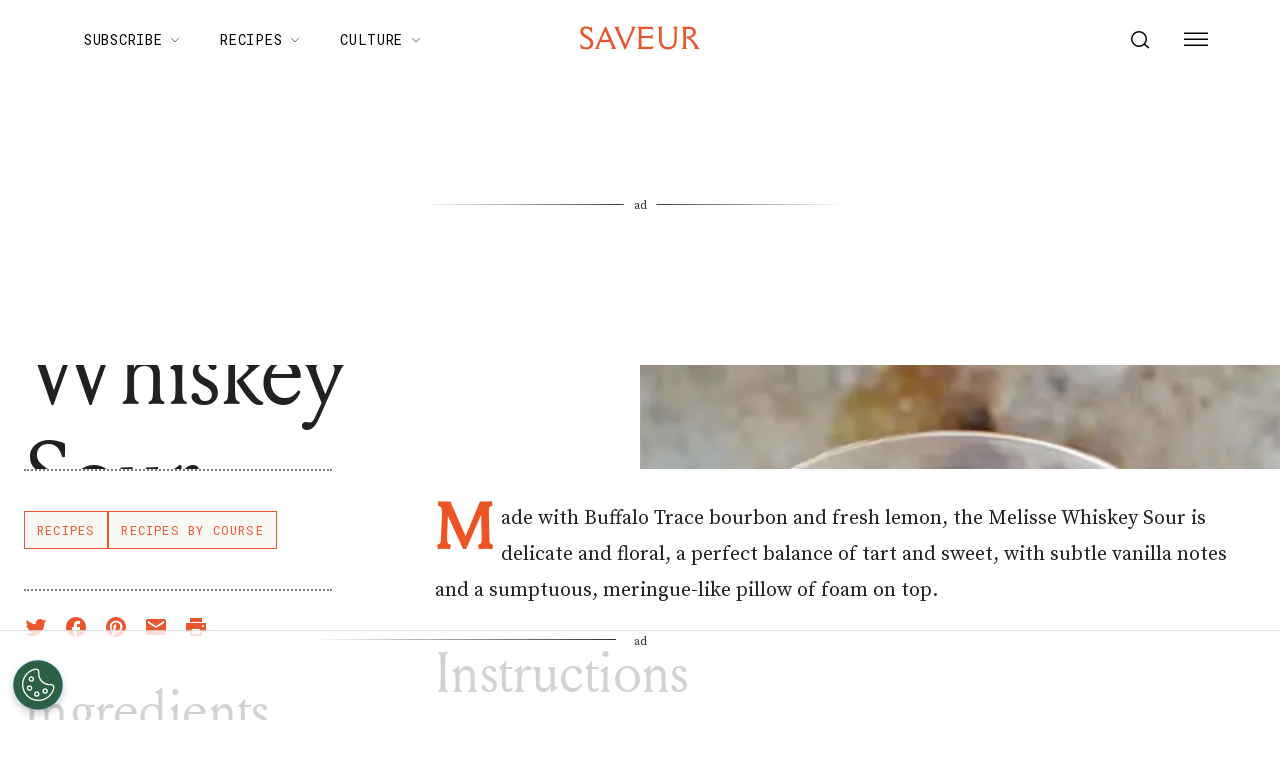

--- FILE ---
content_type: text/html; charset=utf-8
request_url: https://www.saveur.com/article/Recipes/Melisse-Whiskey-Sour/
body_size: 40679
content:
<!DOCTYPE html><html lang="en"><head><meta charSet="utf-8"/><meta content="initial-scale=1, width=device-width" name="viewport"/><meta content="#f68f44" name="theme-color"/><title>Mélisse Whiskey Sour | Saveur</title><meta content="Bourbon and fresh lemon render this drink a perfect balance of tart and sweet, with subtle vanilla notes and a sumptuous, meringue-like pillow of foam on top." name="description"/><meta content="2012-08-24T04:00:00-04:00" property="article:published_time"/><meta content="Recipes" name="section"/><meta content="Recipes by Course" name="sub-section"/><meta content="Cocktail Party, Drinks, Easy, Recipes" name="tags"/><meta content="43353" name="item-id"/><link href="https://www.saveur.com/article/Recipes/Melisse-Whiskey-Sour/" rel="canonical"/><link href="https://www.saveur.com/uploads/2021/06/22/Saveur_FAV_CRM-1.png?auto=webp" rel="icon" type="image/x-icon"/><meta content="c16nx0f9hyjvvo2sj3lj9cj1uksdhw" name="facebook-domain-verification"/><meta content="index, follow, max-image-preview:large, max-snippet:-1, max-video-preview:-1" name="robots"/><meta content="Saveur" property="og:site_name"/><meta content="https://www.saveur.com/uploads/2019/02/08/2CNRLWWLU5FYT6FASK6MW65YCM.jpg?auto=webp" property="og:image"/><meta content="600" property="og:image:height"/><meta content="400" property="og:image:width"/><meta content="en_US" property="og:locale"/><meta content="Bourbon and fresh lemon render this drink a perfect balance of tart and sweet, with subtle vanilla notes and a sumptuous, meringue-like pillow of foam on top." property="og:description"/><meta content="Mélisse Whiskey Sour" property="og:title"/><meta content="article" property="og:type"/><meta content="https://www.saveur.com/article/Recipes/Melisse-Whiskey-Sour/" property="og:url"/><meta content="https://twitter.com/saveurmag/" name="twitter:site"/><meta content="summary_large_image" name="twitter:card"/><meta content="https://www.saveur.com/uploads/2019/02/08/2CNRLWWLU5FYT6FASK6MW65YCM.jpg?auto=webp" name="twitter:image"/><meta content="Mélisse Whiskey Sour" name="twitter:title"/><meta content="1. Group,2. Page Type,3. Timeframe,4. Funnel,Evergreen,Non-Membership,Recipe,Upper Funnel" name="taxonomy:content-type"/><link href="https://www.saveur.com/feed/" rel="alternate" type="application/rss+xml"/><link href="https://www.saveur.com/category/recipes/feed/" rel="alternate" type="application/rss+xml"/><link href="https://www.saveur.com/category/recipes-by-course/feed/" rel="alternate" type="application/rss+xml"/><link href="https://www.saveur.com/tags/cocktail-party/feed/" rel="alternate" type="application/rss+xml"/><link href="https://www.saveur.com/tags/drinks/feed/" rel="alternate" type="application/rss+xml"/><link href="https://www.saveur.com/tags/easy/feed/" rel="alternate" type="application/rss+xml"/><link href="https://www.saveur.com/tags/recipes/feed/" rel="alternate" type="application/rss+xml"/><meta name="next-head-count" content="35"/><link href="https://fonts.googleapis.com" rel="preconnect"/><link crossorigin="use-credentials" href="https://fonts.gstatic.com" rel="preconnect"/><link href="https://fonts.googleapis.com/css?family=Roboto%20Mono|Source%20Serif%20Pro:300,400,600,700,300i,400i,600i|EB%20Garamond:300,400,600,700&amp;display=optional" rel="stylesheet"/><meta name="influencerrate-verification" content="21a3e1d6f5b4bfbf5b07c275a2d57093"/><meta name="fo-verify" content="40817dca-92b0-447e-983b-7c6ff892a76c"/><script id="mcjs">!function(c,h,i,m,p){m=c.createElement(h);p=c.getElementsByTagName(h)[0];m.async=1;m.src=i;p.parentNode.insertBefore(m,p);}(document,"script","https://chimpstatic.com/mcjs-connected/js/users/b7fdcf898afc6e086be329528/8abdf0fecf5c5dd780e958db5.js");</script><link rel="preload" href="/_next/static/media/e4af272ccee01ff0-s.p.woff2" as="font" type="font/woff2" crossorigin="anonymous" data-next-font="size-adjust"/><link rel="preload" href="/_next/static/media/82050c55ac1c8c11-s.p.woff2" as="font" type="font/woff2" crossorigin="anonymous" data-next-font="size-adjust"/><link rel="preload" href="/_next/static/media/1f3fe8c6df3d47c1-s.p.woff2" as="font" type="font/woff2" crossorigin="anonymous" data-next-font="size-adjust"/><link rel="preload" href="/_next/static/css/d18cb4f95d0e4dcc.css" as="style"/><link rel="stylesheet" href="/_next/static/css/d18cb4f95d0e4dcc.css" data-n-g=""/><noscript data-n-css=""></noscript><script defer="" nomodule="" src="/_next/static/chunks/polyfills-c67a75d1b6f99dc8.js"></script><script defer="" src="/_next/static/chunks/8578.e12d3879b491713b.js"></script><script defer="" src="/_next/static/chunks/5313.d21b8bc7f1075aa6.js"></script><script src="/_next/static/chunks/webpack-20a0b97f5d6cba1c.js" defer=""></script><script src="/_next/static/chunks/framework-e50de212705b2753.js" defer=""></script><script src="/_next/static/chunks/main-0688a5bc14a1f80f.js" defer=""></script><script src="/_next/static/chunks/pages/_app-6a963a8660bb8881.js" defer=""></script><script src="/_next/static/chunks/6744-6553563248c7b74b.js" defer=""></script><script src="/_next/static/chunks/6156-c50c697cc363ad06.js" defer=""></script><script src="/_next/static/chunks/pages/%5B%5B...path%5D%5D-c8bb69425992ab18.js" defer=""></script><script src="/_next/static/5Pzy4hsYsXRK4W5rVBEmm/_buildManifest.js" defer=""></script><script src="/_next/static/5Pzy4hsYsXRK4W5rVBEmm/_ssgManifest.js" defer=""></script><style data-emotion="css-global 0"></style><style data-emotion="css-global 83jj53">html{-webkit-font-smoothing:antialiased;-moz-osx-font-smoothing:grayscale;box-sizing:border-box;-webkit-text-size-adjust:100%;}*,*::before,*::after{box-sizing:inherit;}strong,b{font-weight:700;}body{margin:0;color:rgba(0, 0, 0, 0.87);font-size:1.25rem;font-weight:400;letter-spacing:0;font-family:'Source Serif Pro',Georgia,serif;line-height:1.8;background-color:#fff;}@media (min-width:1280px){body{font-size:1.25rem;}}@media print{body{background-color:#fff;}}body::backdrop{background-color:#fff;}@font-face{font-family:'Louize';font-style:normal;font-display:swap;font-weight:400;src:local('Louize'),local('Louize-Regular'),url(/saveur/fonts/louize-regular.woff2) format('woff2'),url(/saveur/fonts/louize-regular.woff) format('woff');}@font-face{font-family:'Louize';font-style:italic;font-display:swap;font-weight:400;src:local('Louize'),local('Louize-Italic'),url(/saveur/fonts/louize-italic.woff2) format('woff2'),url(/saveur/fonts/louize-italic.woff) format('woff');}</style><style data-emotion="css-global animation-61bdi0">@-webkit-keyframes animation-61bdi0{0%{-webkit-transform:rotate(0deg);-moz-transform:rotate(0deg);-ms-transform:rotate(0deg);transform:rotate(0deg);}100%{-webkit-transform:rotate(360deg);-moz-transform:rotate(360deg);-ms-transform:rotate(360deg);transform:rotate(360deg);}}@keyframes animation-61bdi0{0%{-webkit-transform:rotate(0deg);-moz-transform:rotate(0deg);-ms-transform:rotate(0deg);transform:rotate(0deg);}100%{-webkit-transform:rotate(360deg);-moz-transform:rotate(360deg);-ms-transform:rotate(360deg);transform:rotate(360deg);}}</style><style data-emotion="css-global animation-1p2h4ri">@-webkit-keyframes animation-1p2h4ri{0%{stroke-dasharray:1px,200px;stroke-dashoffset:0;}50%{stroke-dasharray:100px,200px;stroke-dashoffset:-15px;}100%{stroke-dasharray:100px,200px;stroke-dashoffset:-125px;}}@keyframes animation-1p2h4ri{0%{stroke-dasharray:1px,200px;stroke-dashoffset:0;}50%{stroke-dasharray:100px,200px;stroke-dashoffset:-15px;}100%{stroke-dasharray:100px,200px;stroke-dashoffset:-125px;}}</style><style data-emotion="css-global 1me4h3s">h1,h2,h3,h4,p,figure,blockquote,dl,dd,pre,code{margin:0;}body{max-width:inherit;box-shadow:none;}</style><style data-emotion="css oi1ore 8yzpf7 13o7eu2 14891ef 1dbwiwb irmqb1 1jdkntr 7pxqbp 1ezrltb t7foe1 1obgwje vrsn46 14dshef l2hpa1 tdckyc 1dcnd2g dg15kl 19e480v 1i582j6 nw1fm4 ku9eyx qrpgpx 137b89x vubbuv 12ua8ej 18kkaem 1nitn2o ovnx7g r4b26d j7qwjs 1pdq152 l5c1s3 psp7l1 sfsy7t isbt42 4gaf71 ikzlcq 1doq0h0 dgp8yd 1jq2zb3 5h0m38 1rp7vmj 1t5ofb0 1l8wu6m 1ra9e3y mtlgld 11vw1c7 jbx4ov 154oltq 14uuq1o 1xnky20 1856dhf 142w7wd vzdc9o 1643hj1 zalpa5 14q8x9u 1c8s8rt 1hhdfu5 t0uidx oswndl 14d0z92 739u40 19kspqh yhdp2d i6bazn s5f13d 1awcekx v65k9q 1aglqv1 m1am6y 1ep12ft 1vlkj55 8s73z9 1ie6crg 1rymmnp 1vh47c4 32j76m o9b79t 1wgadpx 1uscn93 rnicod id2pfy 18oxmoh r0s0k6 qfc0wh 7lk7r0 188yih3 qkvc14 hqplpg sw1cxo 3wsldm 1j2t4a7 15l178x vy6oj7 1e5yiz0 1jr0y8w 1bsgl7d 19ox3uz 12xnrke 807inb 1nis2xr x6o564 1xrtrgr 1pllyq7 dg5ey2 3iuael 12dwljx yxk75t 1i5jca8 dojgf2 ejla8q 1yjcq3 125te6v exuvpy j4x2tu 7sbd1m 17oamky fdyrtl trslvm nsm1l9 20r61m jptrvs 1twg0gh kfbu2a ju792e xmlbcn emnftq 148z67 9qklz9 1t62lt9 yb3wxt 1k33q06 wrc61z">.css-oi1ore{position:fixed;display:-webkit-box;display:-webkit-flex;display:-ms-flexbox;display:flex;-webkit-align-items:center;-webkit-box-align:center;-ms-flex-align:center;align-items:center;-webkit-box-pack:center;-ms-flex-pack:center;-webkit-justify-content:center;justify-content:center;right:0;bottom:0;top:0;left:0;background-color:rgba(0, 0, 0, 0.5);-webkit-tap-highlight-color:transparent;color:#fff;z-index:1501;}.css-8yzpf7{display:inline-block;-webkit-animation:animation-61bdi0 1.4s linear infinite;animation:animation-61bdi0 1.4s linear infinite;}.css-13o7eu2{display:block;}.css-14891ef{stroke:currentColor;stroke-dasharray:80px,200px;stroke-dashoffset:0;-webkit-animation:animation-1p2h4ri 1.4s ease-in-out infinite;animation:animation-1p2h4ri 1.4s ease-in-out infinite;}.css-1dbwiwb{background-color:#fff;color:rgba(0, 0, 0, 0.87);-webkit-transition:box-shadow 300ms cubic-bezier(0.4, 0, 0.2, 1) 0ms;transition:box-shadow 300ms cubic-bezier(0.4, 0, 0.2, 1) 0ms;box-shadow:0px 2px 4px -1px rgba(0,0,0,0.2),0px 4px 5px 0px rgba(0,0,0,0.14),0px 1px 10px 0px rgba(0,0,0,0.12);display:-webkit-box;display:-webkit-flex;display:-ms-flexbox;display:flex;-webkit-flex-direction:column;-ms-flex-direction:column;flex-direction:column;width:100%;box-sizing:border-box;-webkit-flex-shrink:0;-ms-flex-negative:0;flex-shrink:0;position:-webkit-sticky;position:sticky;z-index:1100;top:0;left:auto;right:0;background-color:#f68f44;color:#fff;background-color:rgb(255 255 255 / 97.5%);box-shadow:none;width:100%;}.css-1dbwiwb.MuiPaper-elevation0{box-shadow:0 0 10px -5px rgb(0 0 0 / 50%);border-radius:0;}@media print{.css-1dbwiwb{display:none;}}.css-irmqb1{position:relative;display:-webkit-box;display:-webkit-flex;display:-ms-flexbox;display:flex;-webkit-align-items:center;-webkit-box-align:center;-ms-flex-align:center;align-items:center;min-height:56px;display:-webkit-box;display:-webkit-flex;display:-ms-flexbox;display:flex;padding:0px;max-width:1440px;margin-left:auto;margin-right:auto;width:100%;}@media (min-width:0px){@media (orientation: landscape){.css-irmqb1{min-height:48px;}}}@media (min-width:600px){.css-irmqb1{min-height:64px;}}@media (min-width:375px){.css-irmqb1{min-height:64px;}}@media (min-width:1280px){.css-irmqb1{min-height:80px;}}.css-1jdkntr{width:100%;display:-webkit-box;display:-webkit-flex;display:-ms-flexbox;display:flex;-webkit-box-flex-flow:row wrap;-webkit-flex-flow:row wrap;-ms-flex-flow:row wrap;flex-flow:row wrap;-webkit-align-items:center;-webkit-box-align:center;-ms-flex-align:center;align-items:center;}@media (min-width:0px){.css-1jdkntr{padding-left:16px;padding-right:16px;}}@media (min-width:768px){.css-1jdkntr{padding-left:40px;padding-right:40px;}}@media (min-width:1280px){.css-1jdkntr{padding-left:64px;padding-right:64px;}}.css-7pxqbp{-webkit-flex:1;-ms-flex:1;flex:1;-webkit-box-flex-flow:row wrap;-webkit-flex-flow:row wrap;-ms-flex-flow:row wrap;flex-flow:row wrap;-webkit-align-items:center;-webkit-box-align:center;-ms-flex-align:center;align-items:center;-webkit-box-pack:start;-ms-flex-pack:start;-webkit-justify-content:flex-start;justify-content:flex-start;}@media (min-width:0px){.css-7pxqbp{display:none;}}@media (min-width:1280px){.css-7pxqbp{display:-webkit-box;display:-webkit-flex;display:-ms-flexbox;display:flex;}}.css-1ezrltb{width:100%;display:-webkit-box;display:-webkit-flex;display:-ms-flexbox;display:flex;-webkit-align-items:center;-webkit-box-align:center;-ms-flex-align:center;align-items:center;z-index:1;}.css-t7foe1{display:-webkit-box;display:-webkit-flex;display:-ms-flexbox;display:flex;-webkit-flex-direction:row;-ms-flex-direction:row;flex-direction:row;padding-left:0px;margin-top:0px;margin-bottom:0px;}.css-1obgwje{list-style:none;position:relative;}.css-1obgwje:hover >ul{display:block;}.css-1obgwje:hover svg{-webkit-transform:rotate(180deg);-moz-transform:rotate(180deg);-ms-transform:rotate(180deg);transform:rotate(180deg);}.css-vrsn46{display:-webkit-inline-box;display:-webkit-inline-flex;display:-ms-inline-flexbox;display:inline-flex;-webkit-align-items:center;-webkit-box-align:center;-ms-flex-align:center;align-items:center;-webkit-box-pack:center;-ms-flex-pack:center;-webkit-justify-content:center;justify-content:center;position:relative;box-sizing:border-box;-webkit-tap-highlight-color:transparent;background-color:transparent;outline:0;border:0;margin:0;border-radius:0;padding:0;cursor:pointer;-webkit-user-select:none;-moz-user-select:none;-ms-user-select:none;user-select:none;vertical-align:middle;-moz-appearance:none;-webkit-appearance:none;-webkit-text-decoration:none;text-decoration:none;color:inherit;font-family:'Roboto Mono',monospace;font-weight:400;font-size:0.75rem;line-height:1;text-transform:uppercase;letter-spacing:0.1em;min-width:64px;padding:6px 16px;border-radius:4px;-webkit-transition:background-color 250ms cubic-bezier(0.4, 0, 0.2, 1) 0ms,box-shadow 250ms cubic-bezier(0.4, 0, 0.2, 1) 0ms,border-color 250ms cubic-bezier(0.4, 0, 0.2, 1) 0ms,color 250ms cubic-bezier(0.4, 0, 0.2, 1) 0ms;transition:background-color 250ms cubic-bezier(0.4, 0, 0.2, 1) 0ms,box-shadow 250ms cubic-bezier(0.4, 0, 0.2, 1) 0ms,border-color 250ms cubic-bezier(0.4, 0, 0.2, 1) 0ms,color 250ms cubic-bezier(0.4, 0, 0.2, 1) 0ms;color:#fff;background-color:#f68f44;box-shadow:0px 3px 1px -2px rgba(0,0,0,0.2),0px 2px 2px 0px rgba(0,0,0,0.14),0px 1px 5px 0px rgba(0,0,0,0.12);box-shadow:none;border-radius:0;background-color:transparent!important;text-align:left;color:#000;white-space:nowrap;box-shadow:none;-webkit-text-decoration:underline 1px;text-decoration:underline 1px;text-decoration-color:transparent;-webkit-transition:text-decoration-color ease-out 0.3s;transition:text-decoration-color ease-out 0.3s;font-size:14px;font-weight:normal;font-family:Roboto Mono,Helvetica,Arial,sans-serif;background:transparent;margin-left:4px;margin-right:4px;}.css-vrsn46::-moz-focus-inner{border-style:none;}.css-vrsn46.Mui-disabled{pointer-events:none;cursor:default;}@media print{.css-vrsn46{-webkit-print-color-adjust:exact;color-adjust:exact;}}.css-vrsn46:hover{-webkit-text-decoration:none;text-decoration:none;background-color:rgb(172, 100, 47);box-shadow:0px 2px 4px -1px rgba(0,0,0,0.2),0px 4px 5px 0px rgba(0,0,0,0.14),0px 1px 10px 0px rgba(0,0,0,0.12);}@media (hover: none){.css-vrsn46:hover{background-color:#f68f44;}}.css-vrsn46:active{box-shadow:0px 5px 5px -3px rgba(0,0,0,0.2),0px 8px 10px 1px rgba(0,0,0,0.14),0px 3px 14px 2px rgba(0,0,0,0.12);}.css-vrsn46.Mui-focusVisible{box-shadow:0px 3px 5px -1px rgba(0,0,0,0.2),0px 6px 10px 0px rgba(0,0,0,0.14),0px 1px 18px 0px rgba(0,0,0,0.12);}.css-vrsn46.Mui-disabled{color:rgba(0, 0, 0, 0.26);box-shadow:none;background-color:rgba(0, 0, 0, 0.12);}.css-vrsn46:hover{box-shadow:none;}.css-vrsn46.Mui-focusVisible{box-shadow:none;}.css-vrsn46:active{box-shadow:none;}.css-vrsn46.Mui-disabled{box-shadow:none;}.css-vrsn46[aria-current]{text-decoration-color:#000;}.css-vrsn46 >svg{stroke:#000;-webkit-transition:-webkit-transform ease-out 0.3s;transition:transform ease-out 0.3s;}.css-vrsn46:hover{background-color:transparent;box-shadow:none;-webkit-text-decoration:underline 1px;text-decoration:underline 1px;text-decoration-color:#000;}.css-vrsn46:hover{box-shadow:none;-webkit-text-decoration:underline 1px;text-decoration:underline 1px;text-decoration-color:#000;}.css-14dshef{margin:0;font-family:'Roboto Mono',monospace;font-size:0.875rem;letter-spacing:0.05em;text-transform:uppercase;font-weight:400;}.css-l2hpa1{-webkit-user-select:none;-moz-user-select:none;-ms-user-select:none;user-select:none;width:1em;height:1em;display:inline-block;fill:currentColor;-webkit-flex-shrink:0;-ms-flex-negative:0;flex-shrink:0;-webkit-transition:fill 200ms cubic-bezier(0.4, 0, 0.2, 1) 0ms;transition:fill 200ms cubic-bezier(0.4, 0, 0.2, 1) 0ms;font-size:1.5rem;fill:none;margin-left:8px;width:10px;}.css-tdckyc{text-align:left;display:none;background-color:#fff;border:0px solid;box-shadow:none;position:absolute;-webkit-columns:1;columns:1;left:3px;top:36px;margin-top:0px;padding-left:16px;padding-right:16px;padding-top:4px;padding-bottom:4px;}.css-tdckyc >li a{padding:8px;font-size:14px;font-family:Roboto Mono,Helvetica,Arial,sans-serif;font-weight:400;text-transform:none;}.css-1dcnd2g{display:-webkit-inline-box;display:-webkit-inline-flex;display:-ms-inline-flexbox;display:inline-flex;-webkit-align-items:center;-webkit-box-align:center;-ms-flex-align:center;align-items:center;-webkit-box-pack:center;-ms-flex-pack:center;-webkit-justify-content:center;justify-content:center;position:relative;box-sizing:border-box;-webkit-tap-highlight-color:transparent;background-color:transparent;outline:0;border:0;margin:0;border-radius:0;padding:0;cursor:pointer;-webkit-user-select:none;-moz-user-select:none;-ms-user-select:none;user-select:none;vertical-align:middle;-moz-appearance:none;-webkit-appearance:none;-webkit-text-decoration:none;text-decoration:none;color:inherit;font-family:'Roboto Mono',monospace;font-weight:400;font-size:0.75rem;line-height:1;text-transform:uppercase;letter-spacing:0.1em;min-width:64px;padding:6px 16px;border-radius:4px;-webkit-transition:background-color 250ms cubic-bezier(0.4, 0, 0.2, 1) 0ms,box-shadow 250ms cubic-bezier(0.4, 0, 0.2, 1) 0ms,border-color 250ms cubic-bezier(0.4, 0, 0.2, 1) 0ms,color 250ms cubic-bezier(0.4, 0, 0.2, 1) 0ms;transition:background-color 250ms cubic-bezier(0.4, 0, 0.2, 1) 0ms,box-shadow 250ms cubic-bezier(0.4, 0, 0.2, 1) 0ms,border-color 250ms cubic-bezier(0.4, 0, 0.2, 1) 0ms,color 250ms cubic-bezier(0.4, 0, 0.2, 1) 0ms;color:#fff;background-color:#f68f44;box-shadow:0px 3px 1px -2px rgba(0,0,0,0.2),0px 2px 2px 0px rgba(0,0,0,0.14),0px 1px 5px 0px rgba(0,0,0,0.12);box-shadow:none;border-radius:0;background-color:transparent;text-align:left;color:black;white-space:nowrap;box-shadow:none;-webkit-text-decoration:underline 1px;text-decoration:underline 1px;text-decoration-color:transparent;-webkit-transition:text-decoration-color ease-out 0.3s;transition:text-decoration-color ease-out 0.3s;padding-top:20px!important;padding-bottom:20px!important;}.css-1dcnd2g::-moz-focus-inner{border-style:none;}.css-1dcnd2g.Mui-disabled{pointer-events:none;cursor:default;}@media print{.css-1dcnd2g{-webkit-print-color-adjust:exact;color-adjust:exact;}}.css-1dcnd2g:hover{-webkit-text-decoration:none;text-decoration:none;background-color:rgb(172, 100, 47);box-shadow:0px 2px 4px -1px rgba(0,0,0,0.2),0px 4px 5px 0px rgba(0,0,0,0.14),0px 1px 10px 0px rgba(0,0,0,0.12);}@media (hover: none){.css-1dcnd2g:hover{background-color:#f68f44;}}.css-1dcnd2g:active{box-shadow:0px 5px 5px -3px rgba(0,0,0,0.2),0px 8px 10px 1px rgba(0,0,0,0.14),0px 3px 14px 2px rgba(0,0,0,0.12);}.css-1dcnd2g.Mui-focusVisible{box-shadow:0px 3px 5px -1px rgba(0,0,0,0.2),0px 6px 10px 0px rgba(0,0,0,0.14),0px 1px 18px 0px rgba(0,0,0,0.12);}.css-1dcnd2g.Mui-disabled{color:rgba(0, 0, 0, 0.26);box-shadow:none;background-color:rgba(0, 0, 0, 0.12);}.css-1dcnd2g:hover{box-shadow:none;}.css-1dcnd2g.Mui-focusVisible{box-shadow:none;}.css-1dcnd2g:active{box-shadow:none;}.css-1dcnd2g.Mui-disabled{box-shadow:none;}.css-1dcnd2g[aria-current]{text-decoration-color:#000;}.css-1dcnd2g >svg{stroke:#000;-webkit-transition:-webkit-transform ease-out 0.3s;transition:transform ease-out 0.3s;}.css-1dcnd2g:hover{background-color:transparent;box-shadow:none;-webkit-text-decoration:underline 1px;text-decoration:underline 1px;text-decoration-color:#000;}.css-dg15kl{-webkit-flex:0;-ms-flex:0;flex:0;display:-webkit-box;display:-webkit-flex;display:-ms-flexbox;display:flex;-webkit-align-items:center;-webkit-box-align:center;-ms-flex-align:center;align-items:center;}@media (min-width:0px){.css-dg15kl{-webkit-box-pack:start;-ms-flex-pack:start;-webkit-justify-content:flex-start;justify-content:flex-start;}}@media (min-width:768px){.css-dg15kl{-webkit-box-pack:center;-ms-flex-pack:center;-webkit-justify-content:center;justify-content:center;}}.css-19e480v{margin:0;color:#f68f44;-webkit-text-decoration:underline;text-decoration:underline;text-decoration-color:rgba(246, 143, 68, 0.4);line-height:1;}.css-19e480v:hover{text-decoration-color:inherit;}.css-1i582j6{-webkit-user-select:none;-moz-user-select:none;-ms-user-select:none;user-select:none;width:1em;height:1em;display:inline-block;fill:currentColor;-webkit-flex-shrink:0;-ms-flex-negative:0;flex-shrink:0;-webkit-transition:fill 200ms cubic-bezier(0.4, 0, 0.2, 1) 0ms;transition:fill 200ms cubic-bezier(0.4, 0, 0.2, 1) 0ms;font-size:1.5rem;width:auto;height:24px;color:#e9552d;-webkit-transition:color ease-out 0.3s;transition:color ease-out 0.3s;}.css-1i582j6:hover{color:#000;}.css-nw1fm4{display:-webkit-box;display:-webkit-flex;display:-ms-flexbox;display:flex;-webkit-flex-direction:row;-ms-flex-direction:row;flex-direction:row;-webkit-flex:1;-ms-flex:1;flex:1;display:-webkit-box;display:-webkit-flex;display:-ms-flexbox;display:flex;-webkit-box-pack:end;-ms-flex-pack:end;-webkit-justify-content:flex-end;justify-content:flex-end;-webkit-align-items:center;-webkit-box-align:center;-ms-flex-align:center;align-items:center;padding-left:0px;margin:0px;}.css-nw1fm4 li{list-style-type:none;-webkit-align-items:center;-webkit-box-align:center;-ms-flex-align:center;align-items:center;}.css-ku9eyx{font-size:18px;list-style:none;}.css-qrpgpx{-webkit-align-items:center;-webkit-box-align:center;-ms-flex-align:center;align-items:center;display:-webkit-box;display:-webkit-flex;display:-ms-flexbox;display:flex;padding:4px;position:relative;}.css-137b89x{display:-webkit-inline-box;display:-webkit-inline-flex;display:-ms-inline-flexbox;display:inline-flex;-webkit-align-items:center;-webkit-box-align:center;-ms-flex-align:center;align-items:center;-webkit-box-pack:center;-ms-flex-pack:center;-webkit-justify-content:center;justify-content:center;position:relative;box-sizing:border-box;-webkit-tap-highlight-color:transparent;background-color:transparent;outline:0;border:0;margin:0;border-radius:0;padding:0;cursor:pointer;-webkit-user-select:none;-moz-user-select:none;-ms-user-select:none;user-select:none;vertical-align:middle;-moz-appearance:none;-webkit-appearance:none;-webkit-text-decoration:none;text-decoration:none;color:inherit;text-align:center;-webkit-flex:0 0 auto;-ms-flex:0 0 auto;flex:0 0 auto;font-size:1.5rem;padding:8px;border-radius:50%;overflow:visible;color:rgba(0, 0, 0, 0.54);-webkit-transition:background-color 150ms cubic-bezier(0.4, 0, 0.2, 1) 0ms;transition:background-color 150ms cubic-bezier(0.4, 0, 0.2, 1) 0ms;padding:12px;color:black;font-size:inherit;}.css-137b89x::-moz-focus-inner{border-style:none;}.css-137b89x.Mui-disabled{pointer-events:none;cursor:default;}@media print{.css-137b89x{-webkit-print-color-adjust:exact;color-adjust:exact;}}.css-137b89x:hover{background-color:rgba(0, 0, 0, 0.04);}@media (hover: none){.css-137b89x:hover{background-color:transparent;}}.css-137b89x.Mui-disabled{background-color:transparent;color:rgba(0, 0, 0, 0.26);}.css-vubbuv{-webkit-user-select:none;-moz-user-select:none;-ms-user-select:none;user-select:none;width:1em;height:1em;display:inline-block;fill:currentColor;-webkit-flex-shrink:0;-ms-flex-negative:0;flex-shrink:0;-webkit-transition:fill 200ms cubic-bezier(0.4, 0, 0.2, 1) 0ms;transition:fill 200ms cubic-bezier(0.4, 0, 0.2, 1) 0ms;font-size:1.5rem;}@media (min-width:0px){.css-12ua8ej{margin-left:0px;}}@media (min-width:768px){.css-12ua8ej{margin-left:8px;}}.css-18kkaem{display:-webkit-inline-box;display:-webkit-inline-flex;display:-ms-inline-flexbox;display:inline-flex;-webkit-align-items:center;-webkit-box-align:center;-ms-flex-align:center;align-items:center;-webkit-box-pack:center;-ms-flex-pack:center;-webkit-justify-content:center;justify-content:center;position:relative;box-sizing:border-box;-webkit-tap-highlight-color:transparent;background-color:transparent;outline:0;border:0;margin:0;border-radius:0;padding:0;cursor:pointer;-webkit-user-select:none;-moz-user-select:none;-ms-user-select:none;user-select:none;vertical-align:middle;-moz-appearance:none;-webkit-appearance:none;-webkit-text-decoration:none;text-decoration:none;color:inherit;text-align:center;-webkit-flex:0 0 auto;-ms-flex:0 0 auto;flex:0 0 auto;font-size:1.5rem;padding:8px;border-radius:50%;overflow:visible;color:rgba(0, 0, 0, 0.54);-webkit-transition:background-color 150ms cubic-bezier(0.4, 0, 0.2, 1) 0ms;transition:background-color 150ms cubic-bezier(0.4, 0, 0.2, 1) 0ms;color:black;-webkit-transition:color ease-out 0.3s;transition:color ease-out 0.3s;}.css-18kkaem::-moz-focus-inner{border-style:none;}.css-18kkaem.Mui-disabled{pointer-events:none;cursor:default;}@media print{.css-18kkaem{-webkit-print-color-adjust:exact;color-adjust:exact;}}.css-18kkaem:hover{background-color:rgba(0, 0, 0, 0.04);}@media (hover: none){.css-18kkaem:hover{background-color:transparent;}}.css-18kkaem.Mui-disabled{background-color:transparent;color:rgba(0, 0, 0, 0.26);}.css-18kkaem:hover{background-color:transparent;color:#e9552d;}.css-1nitn2o{display:none;padding:32px;}@media print{.css-1nitn2o{display:block;}}.css-ovnx7g{display:-webkit-box;display:-webkit-flex;display:-ms-flexbox;display:flex;-webkit-flex-direction:column;-ms-flex-direction:column;flex-direction:column;}.css-ovnx7g>:not(style)+:not(style){margin:0;margin-top:24px;}.css-r4b26d{-webkit-user-select:none;-moz-user-select:none;-ms-user-select:none;user-select:none;width:1em;height:1em;display:inline-block;fill:currentColor;-webkit-flex-shrink:0;-ms-flex-negative:0;flex-shrink:0;-webkit-transition:fill 200ms cubic-bezier(0.4, 0, 0.2, 1) 0ms;transition:fill 200ms cubic-bezier(0.4, 0, 0.2, 1) 0ms;font-size:1.5rem;width:auto;height:30px;color:#000;}.css-j7qwjs{display:-webkit-box;display:-webkit-flex;display:-ms-flexbox;display:flex;-webkit-flex-direction:column;-ms-flex-direction:column;flex-direction:column;}.css-1pdq152{margin:0;font-size:1.25rem;font-weight:400;letter-spacing:0;font-family:'Source Serif Pro',Georgia,serif;line-height:1.8;font-family:EB Garamond;font-size:1.25rem;font-weight:700;}@media (min-width:1280px){.css-1pdq152{font-size:1.25rem;}}.css-l5c1s3{display:-webkit-box;display:-webkit-flex;display:-ms-flexbox;display:flex;-webkit-flex-direction:column;-ms-flex-direction:column;flex-direction:column;}.css-l5c1s3>:not(style)+:not(style){margin:0;margin-top:8px;}.css-psp7l1{margin:0;font-size:1.25rem;font-weight:400;letter-spacing:0;font-family:'Source Serif Pro',Georgia,serif;line-height:1.8;line-height:1;font-family:EB Garamond;font-size:1.25rem;}@media (min-width:1280px){.css-psp7l1{font-size:1.25rem;}}.css-sfsy7t{padding-left:-8px;}.css-isbt42{box-sizing:border-box;display:-webkit-box;display:-webkit-flex;display:-ms-flexbox;display:flex;-webkit-box-flex-wrap:wrap;-webkit-flex-wrap:wrap;-ms-flex-wrap:wrap;flex-wrap:wrap;width:100%;-webkit-flex-direction:row;-ms-flex-direction:row;flex-direction:row;margin-top:-16px;width:calc(100% + 16px);margin-left:-16px;}.css-isbt42>.MuiGrid-item{padding-top:16px;}.css-isbt42>.MuiGrid-item{padding-left:16px;}.css-4gaf71{box-sizing:border-box;margin:0;-webkit-flex-direction:row;-ms-flex-direction:row;flex-direction:row;-webkit-flex-basis:66.666667%;-ms-flex-preferred-size:66.666667%;flex-basis:66.666667%;-webkit-box-flex:0;-webkit-flex-grow:0;-ms-flex-positive:0;flex-grow:0;max-width:66.666667%;}@media (min-width:375px){.css-4gaf71{-webkit-flex-basis:66.666667%;-ms-flex-preferred-size:66.666667%;flex-basis:66.666667%;-webkit-box-flex:0;-webkit-flex-grow:0;-ms-flex-positive:0;flex-grow:0;max-width:66.666667%;}}@media (min-width:768px){.css-4gaf71{-webkit-flex-basis:66.666667%;-ms-flex-preferred-size:66.666667%;flex-basis:66.666667%;-webkit-box-flex:0;-webkit-flex-grow:0;-ms-flex-positive:0;flex-grow:0;max-width:66.666667%;}}@media (min-width:1280px){.css-4gaf71{-webkit-flex-basis:66.666667%;-ms-flex-preferred-size:66.666667%;flex-basis:66.666667%;-webkit-box-flex:0;-webkit-flex-grow:0;-ms-flex-positive:0;flex-grow:0;max-width:66.666667%;}}@media (min-width:1440px){.css-4gaf71{-webkit-flex-basis:66.666667%;-ms-flex-preferred-size:66.666667%;flex-basis:66.666667%;-webkit-box-flex:0;-webkit-flex-grow:0;-ms-flex-positive:0;flex-grow:0;max-width:66.666667%;}}.css-ikzlcq{display:-webkit-box;display:-webkit-flex;display:-ms-flexbox;display:flex;-webkit-flex-direction:column;-ms-flex-direction:column;flex-direction:column;}.css-ikzlcq>:not(style)+:not(style){margin:0;margin-top:16px;}.css-1doq0h0{font-size:1.25rem;font-weight:400;line-height:1.8;letter-spacing:0;font-family:"Source Serif Pro",georgia,times,Times New Roman,serif;}@media not print{.css-1doq0h0::first-letter,.css-1doq0h0 p:first-of-type::first-letter{font-size:4rem;font-family:Louize,Garamond,serif;font-weight:800;line-height:0.675;margin:3px 8px 0 0;float:left;color:#ed5424;}}@media print{.css-1doq0h0{line-height:1.5rem;font-family:EB Garamond,Georgia,serif;font-size:1rem;}}.css-1doq0h0 >p{margin-top:0px;margin-bottom:0px;}.css-dgp8yd .cnx-main-container{max-width:100%;}.css-1jq2zb3{display:-webkit-box;display:-webkit-flex;display:-ms-flexbox;display:flex;padding:0px;list-style:none;margin-bottom:0px;gap:2.5rem;}@media (min-width:0px){.css-1jq2zb3{margin-top:40px;}}@media (min-width:768px){.css-1jq2zb3{margin-top:80px;}}@media print{.css-1jq2zb3{border-top:1px solid #ededed;border-bottom:1px solid #ededed;padding-top:8px;padding-bottom:8px;}}@media not print{@media (min-width:1280px){.css-1jq2zb3 li+li{margin-left:2.5rem;position:relative;}.css-1jq2zb3 li+li::before{content:"";width:1px;height:100%;position:absolute;opacity:0.5;border-left:2px dotted rgb(0 0 0 / 50%);top:0;left:-2.5rem;}}}.css-5h0m38{display:-webkit-inline-box;display:-webkit-inline-flex;display:-ms-inline-flexbox;display:inline-flex;-webkit-flex-direction:column;-ms-flex-direction:column;flex-direction:column;}.css-1rp7vmj{margin:0;font-family:'Roboto Mono',monospace;font-size:0.875rem;letter-spacing:0.05em;text-transform:uppercase;font-weight:400;}@media print{.css-1rp7vmj{font-size:1rem;}}.css-1t5ofb0{margin:0;font-size:1.125rem;line-height:1.8;letter-spacing:0;font-family:'Source Serif Pro',Georgia,serif;font-weight:400;}@media (min-width:1280px){.css-1t5ofb0{font-size:1.125rem;}}@media print{.css-1t5ofb0{font-size:1rem;font-weight:700;}}.css-1l8wu6m{box-sizing:border-box;margin:0;-webkit-flex-direction:row;-ms-flex-direction:row;flex-direction:row;-webkit-flex-basis:33.333333%;-ms-flex-preferred-size:33.333333%;flex-basis:33.333333%;-webkit-box-flex:0;-webkit-flex-grow:0;-ms-flex-positive:0;flex-grow:0;max-width:33.333333%;}@media (min-width:375px){.css-1l8wu6m{-webkit-flex-basis:33.333333%;-ms-flex-preferred-size:33.333333%;flex-basis:33.333333%;-webkit-box-flex:0;-webkit-flex-grow:0;-ms-flex-positive:0;flex-grow:0;max-width:33.333333%;}}@media (min-width:768px){.css-1l8wu6m{-webkit-flex-basis:33.333333%;-ms-flex-preferred-size:33.333333%;flex-basis:33.333333%;-webkit-box-flex:0;-webkit-flex-grow:0;-ms-flex-positive:0;flex-grow:0;max-width:33.333333%;}}@media (min-width:1280px){.css-1l8wu6m{-webkit-flex-basis:33.333333%;-ms-flex-preferred-size:33.333333%;flex-basis:33.333333%;-webkit-box-flex:0;-webkit-flex-grow:0;-ms-flex-positive:0;flex-grow:0;max-width:33.333333%;}}@media (min-width:1440px){.css-1l8wu6m{-webkit-flex-basis:33.333333%;-ms-flex-preferred-size:33.333333%;flex-basis:33.333333%;-webkit-box-flex:0;-webkit-flex-grow:0;-ms-flex-positive:0;flex-grow:0;max-width:33.333333%;}}.css-1ra9e3y{margin:0;font-size:1.25rem;font-weight:400;letter-spacing:0;font-family:'Source Serif Pro',Georgia,serif;line-height:1.8;font-family:'Roboto Mono',monospace;font-size:0.5rem!important;text-transform:uppercase;font-weight:300;}@media (min-width:1280px){.css-1ra9e3y{font-size:1.25rem;}}.css-mtlgld{grid-template-columns:repeat(12, 1fr);grid-template-rows:repeat(1, min-content);row-gap:80px;scroll-margin-top:64px;}@media (min-width:0px){.css-mtlgld{margin-top:40px;margin-bottom:40px;}}@media (min-width:768px){.css-mtlgld{margin-top:56px;margin-bottom:56px;}}@media (min-width:1280px){.css-mtlgld{margin-top:80px;margin-bottom:80px;}}.css-11vw1c7{grid-area:1/1/2/4;}@media (min-width:768px){.css-11vw1c7{display:none;}}@media print{.css-11vw1c7{display:block;}}.css-jbx4ov{margin:0;font-size:2.375rem;font-weight:400;line-height:1.1;letter-spacing:-0.01em;font-family:Louize,Garamond,serif;}@media (min-width:600px){.css-jbx4ov{font-size:2.027rem;}}@media (min-width:900px){.css-jbx4ov{font-size:2.2523rem;}}@media (min-width:1200px){.css-jbx4ov{font-size:2.4775rem;}}@media (min-width:1280px){.css-jbx4ov{font-size:3.5rem;}}@media (min-width:0px){.css-jbx4ov{margin-bottom:24px;}}@media (min-width:1280px){.css-jbx4ov{margin-bottom:40px;}}@media print{.css-jbx4ov{color:#000;font-size:1.25rem;font-family:EB Garamond;font-weight:700;margin-bottom:16px;}}.css-154oltq{padding:0px;margin:0px;margin-bottom:40px;list-style:none;font-size:1rem;}.css-14uuq1o{margin:0;font-size:1rem;line-height:1.2;margin-bottom:16px;}.css-14uuq1o::before{content:"•";margin-left:-16px;padding-right:8px;}@media print{.css-14uuq1o{font-size:1rem;font-family:EB Garamond;padding-left:32px;}}@media not print{.css-14uuq1o{padding-left:16px;}.css-14uuq1o sup,.css-14uuq1o sub{display:inline-block;font-size:10.5px;}.css-14uuq1o sup{-webkit-transform:translate(-1px, 2px);-moz-transform:translate(-1px, 2px);-ms-transform:translate(-1px, 2px);transform:translate(-1px, 2px);}.css-14uuq1o sub{-webkit-transform:translateY(-3px);-moz-transform:translateY(-3px);-ms-transform:translateY(-3px);transform:translateY(-3px);}.css-14uuq1o::before{color:#e9552d;}.css-14uuq1o a{color:inherit;}.css-14uuq1o a:hover{-webkit-text-decoration:none;text-decoration:none;}}.css-1xnky20{margin-top:20px;margin-bottom:20px;}.css-1xnky20 #chicory-default-btn{border:0px solid;padding:0 15px;font-family:Source Sans Pro,Helvetica,Arial,sans-serif;text-transform:uppercase;background:#000;border-radius:0;color:#fff;font-size:14px;height:48px;width:175px;}.css-1xnky20 .chicory-button-container a{display:block;}@media print{.css-1xnky20{display:none;}}.css-1856dhf{position:-webkit-sticky;position:sticky;top:100px;display:none;width:100%;-webkit-box-pack:center;-ms-flex-pack:center;-webkit-justify-content:center;justify-content:center;-webkit-align-items:center;-webkit-box-align:center;-ms-flex-align:center;align-items:center;margin-bottom:80px;padding:40px;background-color:#f7f4ec;}.css-142w7wd{margin:0;color:#505050;display:block;font-size:0.75rem;letter-spacing:0;font-family:'Roboto Mono',monospace;font-weight:400;line-height:1.6;position:absolute;}@media (min-width:1280px){.css-142w7wd{font-size:0.875rem;}}@media (min-width:0px){.css-142w7wd{display:none;top:11px;}}@media (min-width:375px){.css-142w7wd{display:block;}}@media (min-width:768px){.css-142w7wd{top:9px;}}.css-vzdc9o{margin:0;color:#505050;display:block;font-size:0.75rem;letter-spacing:0;font-family:'Roboto Mono',monospace;font-weight:400;line-height:1.6;text-align:center;left:11px;position:absolute;-webkit-transform:rotate(-90deg);-moz-transform:rotate(-90deg);-ms-transform:rotate(-90deg);transform:rotate(-90deg);}@media (min-width:1280px){.css-vzdc9o{font-size:0.875rem;}}@media (min-width:0px){.css-vzdc9o{display:block;}}@media (min-width:375px){.css-vzdc9o{display:none;}}.css-1643hj1{margin:0;color:#505050;display:block;font-size:0.75rem;letter-spacing:0;font-family:'Roboto Mono',monospace;font-weight:400;line-height:1.6;text-align:center;position:absolute;right:11px;-webkit-transform:rotate(90deg);-moz-transform:rotate(90deg);-ms-transform:rotate(90deg);transform:rotate(90deg);}@media (min-width:1280px){.css-1643hj1{font-size:0.875rem;}}@media (min-width:0px){.css-1643hj1{display:block;}}@media (min-width:375px){.css-1643hj1{display:none;}}.css-zalpa5{grid-area:1/5/2/13;}.css-14q8x9u{margin:0;font-size:2.375rem;font-weight:400;line-height:1.1;letter-spacing:-0.01em;font-family:Louize,Garamond,serif;}@media (min-width:600px){.css-14q8x9u{font-size:2.027rem;}}@media (min-width:900px){.css-14q8x9u{font-size:2.2523rem;}}@media (min-width:1200px){.css-14q8x9u{font-size:2.4775rem;}}@media (min-width:1280px){.css-14q8x9u{font-size:3.5rem;}}@media (min-width:0px){.css-14q8x9u{margin-bottom:24px;}}@media (min-width:1280px){.css-14q8x9u{margin-bottom:40px;}}@media print{.css-14q8x9u{color:#000;font-size:1.25rem;font-family:EB Garamond;font-weight:700;margin-bottom:16px;padding-top:16px;}}@media (min-width:0px){.css-1c8s8rt{margin-bottom:24px;}}@media (min-width:1280px){.css-1c8s8rt{margin-bottom:40px;}}@media print{.css-1c8s8rt{display:none;}}.css-1hhdfu5{margin:0;font-family:'Roboto Mono',monospace;font-size:0.875rem;letter-spacing:0.05em;text-transform:uppercase;font-weight:400;color:#e9552d;margin-bottom:24px;}.css-t0uidx{margin:0;font-size:1.25rem;font-weight:400;letter-spacing:0;font-family:'Source Serif Pro',Georgia,serif;line-height:1.8;}@media (min-width:1280px){.css-t0uidx{font-size:1.25rem;}}.css-oswndl{display:none;}@media print{.css-oswndl{display:block;}}.css-14d0z92{font-size:1rem;}.css-739u40{margin:0;font-size:1.25rem;font-weight:400;letter-spacing:0;font-family:'Source Serif Pro',Georgia,serif;line-height:1.8;color:#000;font-size:1rem;font-family:EB Garamond;}@media (min-width:1280px){.css-739u40{font-size:1.25rem;}}@media print{.css-19kspqh{display:none;}}.css-19kspqh h4{color:#e9552d;text-transform:uppercase;font-family:'Roboto Mono',monospace;font-size:16px;font-weight:700;}@media screen and (max-width: 768px){.css-yhdp2d{display:none;}}@media screen and (min-width: 768px) and (max-width: 1280px){.css-yhdp2d{display:none;}}@media screen and (min-width: 1280px){.css-yhdp2d{display:block;}}.css-i6bazn{overflow:hidden;}.css-s5f13d{width:100%;margin-left:auto;box-sizing:border-box;margin-right:auto;display:block;}@media (min-width:0px) and (max-width:767.95px){.css-s5f13d:not(.MuiContainer-disableGutters){padding-left:1rem;padding-right:1rem;}}@media (min-width:768px){.css-s5f13d:not(.MuiContainer-disableGutters){padding-left:1.5rem;padding-right:1.5rem;}}.css-1awcekx{width:100%;margin-left:auto;box-sizing:border-box;margin-right:auto;display:block;margin-bottom:40px;}@media (min-width:0px) and (max-width:767.95px){.css-1awcekx:not(.MuiContainer-disableGutters){padding-left:1rem;padding-right:1rem;}}@media (min-width:768px){.css-1awcekx:not(.MuiContainer-disableGutters){padding-left:1.5rem;padding-right:1.5rem;}}@media (min-width:768px){.css-1awcekx{padding-top:64px;}}@media (min-width:1440px){.css-1awcekx{padding-top:120px;}}.css-v65k9q{width:100%;margin-left:auto;box-sizing:border-box;margin-right:auto;display:block;padding-left:16px;padding-right:16px;position:relative;}@media (min-width:375px){.css-v65k9q{padding-left:24px;padding-right:24px;}}@media (min-width:1440px){.css-v65k9q{max-width:1440px;}}@media (min-width:0px) and (max-width:767.95px){.css-v65k9q:not(.MuiContainer-disableGutters){padding-left:1rem;padding-right:1rem;}}@media (min-width:768px){.css-v65k9q:not(.MuiContainer-disableGutters){padding-left:1.5rem;padding-right:1.5rem;}}.css-1aglqv1{position:relative;aspect-ratio:4/5;width:58.33%;}@media (min-width:0px){.css-1aglqv1{display:none;}}@media (min-width:768px){.css-1aglqv1{display:block;}}.css-1aglqv1:before{background-color:#f7f4ec;height:100%;right:0;position:absolute;top:0;width:calc(100% + 36px);z-index:-1;}@media (min-width:768px){.css-1aglqv1:before{content:"";}}@media (min-width:0px){.css-m1am6y{padding-top:40px;padding-bottom:80px;padding-right:48px;position:relative;}}@media (min-width:768px){.css-m1am6y{padding-top:0px;padding-bottom:0px;padding-right:0px;position:absolute;display:-webkit-box;display:-webkit-flex;display:-ms-flexbox;display:flex;-webkit-flex-direction:column;-ms-flex-direction:column;flex-direction:column;-webkit-box-pack:center;-ms-flex-pack:center;-webkit-justify-content:center;justify-content:center;left:24px;top:0;width:40%;height:100%;}}.css-m1am6y:before{background-color:#f7f4ec;height:100%;left:-1rem;position:absolute;top:0;width:calc(100vw - 2.5rem);z-index:-1;}@media (min-width:0px){.css-m1am6y:before{content:"";}}@media (min-width:768px){.css-m1am6y:before{content:initial;}}.css-1ep12ft{margin:0;font-family:'Roboto Mono',monospace;font-weight:400;font-size:0.75rem;line-height:1;text-transform:uppercase;letter-spacing:0.1em;color:#000;font-size:0.75rem;font-weight:400;-webkit-text-decoration:none;text-decoration:none;margin-bottom:20px;line-height:0.75rem;display:inline-block;}.css-1vlkj55{margin:0;font-size:3.5rem;line-height:1.1;font-weight:400;letter-spacing:-0.01em;font-family:Louize,Garamond,serif;margin-bottom:16px;}@media (min-width:600px){.css-1vlkj55{font-size:2.1154rem;}}@media (min-width:900px){.css-1vlkj55{font-size:2.3077rem;}}@media (min-width:1200px){.css-1vlkj55{font-size:2.5rem;}}@media (min-width:1280px){.css-1vlkj55{font-size:6rem;letter-spacing:-0.02em;}}@media (min-width:0px){.css-8s73z9{margin-top:-40px;margin-right:-16px;margin-bottom:32px;margin-left:auto;max-width:21rem;position:relative;}}@media (min-width:768px){.css-8s73z9{margin-top:0px;margin-right:0px;margin-bottom:48px;margin-left:0px;max-width:inherit;width:50%;position:absolute;right:0;top:-64px;}}@media (min-width:1440px){.css-8s73z9{top:-120px;}}.css-8s73z9 picture{position:relative;padding-bottom:125%;display:block;height:0;}.css-1ie6crg{margin:0;color:#505050;display:block;font-size:0.75rem;letter-spacing:0;font-family:'Roboto Mono',monospace;font-weight:400;line-height:1.6;position:static;padding-top:12px;padding-bottom:12px;text-align:right;top:100%;width:100%;}@media (min-width:1280px){.css-1ie6crg{font-size:0.875rem;}}@media (min-width:0px){.css-1ie6crg{padding-left:16px;padding-right:16px;}}@media (min-width:768px){.css-1ie6crg{padding-left:24px;padding-right:24px;}}.css-1ie6crg p{margin:0px;}.css-1rymmnp{width:100%;margin-left:auto;box-sizing:border-box;margin-right:auto;display:block;padding-left:16px;padding-right:16px;grid-template-columns:repeat(12, 1fr);grid-template-rows:repeat(1, min-content);row-gap:80px;}@media (min-width:375px){.css-1rymmnp{padding-left:24px;padding-right:24px;}}@media (min-width:1440px){.css-1rymmnp{max-width:1440px;}}@media (min-width:0px) and (max-width:767.95px){.css-1rymmnp:not(.MuiContainer-disableGutters){padding-left:1rem;padding-right:1rem;}}@media (min-width:768px){.css-1rymmnp:not(.MuiContainer-disableGutters){padding-left:1.5rem;padding-right:1.5rem;}}@media (min-width:768px){.css-1rymmnp{display:grid;}}.css-1vh47c4{grid-area:1/1/2/4;}.css-32j76m{border-color:rgba(0, 0, 0, 0.5);display:-webkit-box;display:-webkit-flex;display:-ms-flexbox;display:flex;-webkit-box-flex-wrap:wrap;-webkit-flex-wrap:wrap;-ms-flex-wrap:wrap;flex-wrap:wrap;gap:8px;border-style:dotted;border-width:2px;border-left:0px solid;border-right:0px solid;padding-left:0px;padding-right:0px;margin-bottom:24px;margin-top:0px;}@media (min-width:0px){.css-32j76m{padding-top:24px;padding-bottom:24px;}}@media (min-width:1280px){.css-32j76m{padding-top:40px;padding-bottom:40px;}}.css-o9b79t{list-style:none;}.css-1wgadpx{display:-webkit-inline-box;display:-webkit-inline-flex;display:-ms-inline-flexbox;display:inline-flex;-webkit-align-items:center;-webkit-box-align:center;-ms-flex-align:center;align-items:center;-webkit-box-pack:center;-ms-flex-pack:center;-webkit-justify-content:center;justify-content:center;position:relative;box-sizing:border-box;-webkit-tap-highlight-color:transparent;background-color:transparent;outline:0;border:0;margin:0;border-radius:0;padding:0;cursor:pointer;-webkit-user-select:none;-moz-user-select:none;-ms-user-select:none;user-select:none;vertical-align:middle;-moz-appearance:none;-webkit-appearance:none;-webkit-text-decoration:none;text-decoration:none;color:inherit;font-family:'Roboto Mono',monospace;font-weight:400;font-size:0.75rem;line-height:1;text-transform:uppercase;letter-spacing:0.1em;min-width:64px;padding:6px 16px;border-radius:4px;-webkit-transition:background-color 250ms cubic-bezier(0.4, 0, 0.2, 1) 0ms,box-shadow 250ms cubic-bezier(0.4, 0, 0.2, 1) 0ms,border-color 250ms cubic-bezier(0.4, 0, 0.2, 1) 0ms,color 250ms cubic-bezier(0.4, 0, 0.2, 1) 0ms;transition:background-color 250ms cubic-bezier(0.4, 0, 0.2, 1) 0ms,box-shadow 250ms cubic-bezier(0.4, 0, 0.2, 1) 0ms,border-color 250ms cubic-bezier(0.4, 0, 0.2, 1) 0ms,color 250ms cubic-bezier(0.4, 0, 0.2, 1) 0ms;box-shadow:none;border-radius:0;background-color:#faf8f4;color:#e9552d;border:1px solid #e9552d;border-radius:0;font-size:0.75rem;font-weight:400;line-height:1;padding:12px;}.css-1wgadpx::-moz-focus-inner{border-style:none;}.css-1wgadpx.Mui-disabled{pointer-events:none;cursor:default;}@media print{.css-1wgadpx{-webkit-print-color-adjust:exact;color-adjust:exact;}}.css-1wgadpx:hover{-webkit-text-decoration:none;text-decoration:none;background-color:rgba(0, 0, 0, 0.04);}@media (hover: none){.css-1wgadpx:hover{background-color:transparent;}}.css-1wgadpx.Mui-disabled{color:rgba(0, 0, 0, 0.26);}.css-1wgadpx:hover{box-shadow:none;}.css-1wgadpx.Mui-focusVisible{box-shadow:none;}.css-1wgadpx:active{box-shadow:none;}.css-1wgadpx.Mui-disabled{box-shadow:none;}.css-1wgadpx:hover{background-color:#e9552d;color:#fff;}.css-1uscn93{display:-webkit-box;display:-webkit-flex;display:-ms-flexbox;display:flex;-webkit-flex-direction:row;-ms-flex-direction:row;flex-direction:row;-webkit-align-items:center;-webkit-box-align:center;-ms-flex-align:center;align-items:center;margin-bottom:40px;}.css-1uscn93>:not(style)+:not(style){margin:0;margin-left:16px;}.css-rnicod{display:-webkit-box;display:-webkit-flex;display:-ms-flexbox;display:flex;cursor:pointer;background-color:transparent;padding:0px;border:none;}.css-id2pfy{-webkit-user-select:none;-moz-user-select:none;-ms-user-select:none;user-select:none;width:1em;height:1em;display:inline-block;fill:currentColor;-webkit-flex-shrink:0;-ms-flex-negative:0;flex-shrink:0;-webkit-transition:fill 200ms cubic-bezier(0.4, 0, 0.2, 1) 0ms;transition:fill 200ms cubic-bezier(0.4, 0, 0.2, 1) 0ms;font-size:1.5rem;color:#e9552d;-webkit-transition:color 300ms cubic-bezier(0.4, 0, 0.2, 1) 0ms;transition:color 300ms cubic-bezier(0.4, 0, 0.2, 1) 0ms;}.css-id2pfy:hover{color:#000;}.css-18oxmoh{grid-area:1/1/2/4;}@media (min-width:0px){.css-18oxmoh{display:none;}}@media (min-width:768px){.css-18oxmoh{display:initial;}}.css-r0s0k6{padding-left:0px;padding-right:0px;}@media (min-width:0px){.css-r0s0k6{margin-bottom:40px;}.css-r0s0k6 .gallery.gallery-float-left{float:none;my:2px;}.css-r0s0k6 .gallery.gallery-float-right{float:none;my:2px;}}@media (min-width:768px){.css-r0s0k6{margin-bottom:80px;}.css-r0s0k6 .gallery.gallery-float-left{max-width:50%;margin-right:2px;}.css-r0s0k6 .gallery.gallery-float-right{max-width:50%;}}.css-r0s0k6 >*+*{margin-top:32px;}.css-r0s0k6 >*,.css-r0s0k6 >.paragraph{margin-left:auto;margin-right:auto;}.css-r0s0k6 >p,.css-r0s0k6 >.paragraph,.css-r0s0k6 .yoast-faq,.css-r0s0k6 .original-content{margin-top:32px;}.css-r0s0k6 >p,.css-r0s0k6 >.paragraph,.css-r0s0k6 .yoast-faq,.css-r0s0k6 .original-content,.css-r0s0k6 >.acf-howto-step-block,.css-r0s0k6 >.acf-tools-and-materials-block{max-width:100%;}.css-r0s0k6 >p a,.css-r0s0k6 >.paragraph a,.css-r0s0k6 .yoast-faq a,.css-r0s0k6 .original-content a,.css-r0s0k6 >.acf-howto-step-block a,.css-r0s0k6 >.acf-tools-and-materials-block a{color:#f68f44;-webkit-text-decoration:none;text-decoration:none;}.css-r0s0k6 >figure{max-width:100%;display:block;}.css-r0s0k6 .image{display:block;-webkit-margin-end:0px;margin-inline-end:0px;-webkit-margin-start:0px;margin-inline-start:0px;max-width:850px;margin-left:auto;margin-right:auto;}.css-r0s0k6 .embed,.css-r0s0k6 .facebook-post{max-width:100%;margin-left:auto;margin-right:auto;}.css-r0s0k6 .heading{max-width:100%;margin-left:auto;margin-right:auto;margin-top:32px;}.css-r0s0k6 .heading a{color:#000;-webkit-transition:color .2s ease-out;transition:color .2s ease-out;}.css-r0s0k6 .heading a:hover{color:#f68f44;text-decoration-color:inherit;}.css-r0s0k6 .gallery{max-width:850px;}.css-r0s0k6 .trust-badge{max-width:850px;}.css-r0s0k6 .info-badge{max-width:850px;}.css-r0s0k6 .info-badge a{color:#0288d1;-webkit-text-decoration:none;text-decoration:none;}.css-r0s0k6 .pullquote,.css-r0s0k6 .list,.css-r0s0k6 .article-table{max-width:100%;}.css-r0s0k6 .pullquote a,.css-r0s0k6 .list a,.css-r0s0k6 .article-table a{color:#f68f44;}.css-r0s0k6 .newsletter-badge{-webkit-align-items:center;-webkit-box-align:center;-ms-flex-align:center;align-items:center;display:-webkit-box;display:-webkit-flex;display:-ms-flexbox;display:flex;-webkit-flex-direction:column;-ms-flex-direction:column;flex-direction:column;-webkit-box-pack:center;-ms-flex-pack:center;-webkit-justify-content:center;justify-content:center;max-width:600px;margin-left:auto;margin-right:auto;padding:16px;spacing:2px;text-align:center;text-transform:uppercase;width:100%;}.css-r0s0k6 .connatix-elements-video{margin-left:auto;margin-right:auto;max-width:100%;}.css-r0s0k6 .yoast-seo-breadcrumbs{max-width:100%;margin-left:auto;margin-right:auto;}.css-r0s0k6 .acf-howto-step-block{margin-left:auto;margin-right:auto;max-width:100%;}.css-r0s0k6 .acf-tools-and-materials-block{margin-left:auto;margin-right:auto;max-width:100%;}.css-r0s0k6 .acf-graphical-cta-block{margin-left:auto;margin-right:auto;max-width:100%;}.css-r0s0k6 .acf-article-block{margin-left:auto;margin-right:auto;max-width:100%;}.css-r0s0k6 .acf-product-summary-block{margin-left:auto;margin-right:auto;max-width:100%;}.css-r0s0k6 .yoast-seo-table-of-contents{margin-left:auto;margin-right:auto;max-width:100%;}.css-r0s0k6 .acf-product-card-block .acf-product-card-block-pros{border-color:#0bd30b;}.css-r0s0k6 .acf-product-card-block .acf-product-card-block-pros p:first-child{background:#191a1b;}.css-r0s0k6 .acf-product-card-block .acf-product-card-block-pros p:first-child span{color:#0bd30b;}.css-r0s0k6 .acf-product-card-block .acf-product-card-block-pros p:first-child span::before{color:#fff;}.css-r0s0k6 .acf-product-card-block .acf-product-card-block-pros p:first-child span::after{background:#0bd30b;}.css-r0s0k6 .acf-product-card-block .acf-product-card-block-pros p:not(:first-child){background:#fff;}.css-r0s0k6 .acf-product-card-block .acf-product-card-block-pros p:not(:first-child)::before{color:rgb(11, 211, 11);}.css-r0s0k6 .acf-product-card-block .acf-product-card-block-cons{border-color:#fb3535;}.css-r0s0k6 .acf-product-card-block .acf-product-card-block-cons p:first-child{background:#191a1b;}.css-r0s0k6 .acf-product-card-block .acf-product-card-block-cons p:first-child span{color:#fb3535;}.css-r0s0k6 .acf-product-card-block .acf-product-card-block-cons p:first-child span::before{color:#fff;}.css-r0s0k6 .acf-product-card-block .acf-product-card-block-cons p:first-child span::after{background:#fb3535;}.css-r0s0k6 .acf-product-card-block .acf-product-card-block-cons p:not(:first-child){background:#fff;}.css-r0s0k6 .acf-product-card-block .acf-product-card-block-cons p:not(:first-child)::before{color:#fb3535;}.css-r0s0k6 .ceros-iframe{margin-left:-16px;margin-right:-16px;}.css-r0s0k6 .paragraph>p a{color:#000;-webkit-text-decoration:underline;text-decoration:underline;text-decoration-thickness:1px;text-decoration-color:licorice.main;}.css-r0s0k6 .paragraph>p a:hover{color:#000;text-decoration-color:transparent;}.css-qfc0wh{margin-left:auto;margin-right:auto;max-width:848px;}.css-7lk7r0{max-width:860px;margin-left:auto;margin-right:auto;margin-top:32px;margin-bottom:32px;}@media print{.css-7lk7r0{display:none;}}.css-188yih3{width:100%;margin-left:auto;box-sizing:border-box;margin-right:auto;display:block;overflow:hidden;}@media (min-width:1440px){.css-188yih3{max-width:1440px;}}@media (min-width:0px) and (max-width:767.95px){.css-188yih3:not(.MuiContainer-disableGutters){padding-left:1rem;padding-right:1rem;}}@media (min-width:768px){.css-188yih3:not(.MuiContainer-disableGutters){padding-left:1.5rem;padding-right:1.5rem;}}@media (min-width:0px){.css-188yih3{padding-top:40px;padding-bottom:40px;padding-left:16px;padding-right:16px;}}@media (min-width:768px){.css-188yih3{padding-left:40px;padding-right:40px;}}@media (min-width:1280px){.css-188yih3{padding-top:80px;padding-bottom:80px;}}@media (min-width:0px){.css-188yih3 .carousel__slider{margin-left:-16px;margin-right:-16px;padding-left:16px;padding-right:16px;}}@media (min-width:768px){.css-188yih3 .carousel__slider{margin-left:0px;margin-right:0px;padding-left:0px;padding-right:0px;}}.css-qkvc14{display:-webkit-box;display:-webkit-flex;display:-ms-flexbox;display:flex;-webkit-flex-direction:row;-ms-flex-direction:row;flex-direction:row;-webkit-align-items:baseline;-webkit-box-align:baseline;-ms-flex-align:baseline;align-items:baseline;margin-bottom:24px;}.css-qkvc14>:not(style)+:not(style){margin:0;margin-left:16px;}.css-hqplpg{margin:0;font-size:2.125rem;font-weight:400;line-height:1.1;letter-spacing:-0.01em;font-family:Louize,Garamond,serif;display:block;margin-bottom:0px;margin-right:auto;}@media (min-width:600px){.css-hqplpg{font-size:1.6667rem;}}@media (min-width:900px){.css-hqplpg{font-size:1.875rem;}}@media (min-width:1200px){.css-hqplpg{font-size:1.875rem;}}@media (min-width:1280px){.css-hqplpg{font-size:3rem;}}.css-sw1cxo{-webkit-align-items:center;-webkit-box-align:center;-ms-flex-align:center;align-items:center;background-color:transparent;border:none;color:#e9552d;font-size:42px;}@media (min-width:0px){.css-sw1cxo{display:none;}}@media (min-width:1280px){.css-sw1cxo{display:inherit;}}.css-sw1cxo:hover{color:#000;}.css-sw1cxo:disabled{color:#ededed;}.css-3wsldm{-webkit-user-select:none;-moz-user-select:none;-ms-user-select:none;user-select:none;width:1em;height:1em;display:inline-block;fill:currentColor;-webkit-flex-shrink:0;-ms-flex-negative:0;flex-shrink:0;-webkit-transition:fill 200ms cubic-bezier(0.4, 0, 0.2, 1) 0ms;transition:fill 200ms cubic-bezier(0.4, 0, 0.2, 1) 0ms;font-size:inherit;height:20px;}.css-1j2t4a7{margin:0;-webkit-flex-shrink:0;-ms-flex-negative:0;flex-shrink:0;border-width:0;border-style:solid;border-color:#ddd;border-bottom-width:0;height:auto;border-right-width:thin;-webkit-align-self:stretch;-ms-flex-item-align:stretch;align-self:stretch;-webkit-align-self:baseline;-ms-flex-item-align:baseline;align-self:baseline;height:20px;}@media (min-width:0px){.css-1j2t4a7{display:none;}}@media (min-width:1280px){.css-1j2t4a7{display:inherit;}}@media (min-width:0px){.css-15l178x{padding-right:8px;}}@media (min-width:768px){.css-15l178x{padding-right:20px;}}.css-vy6oj7{display:-webkit-box;display:-webkit-flex;display:-ms-flexbox;display:flex;-webkit-flex-direction:column;-ms-flex-direction:column;flex-direction:column;width:100%;margin:0px;max-width:100%;}.css-vy6oj7 a{color:#000;}.css-1e5yiz0{overflow:hidden;position:relative;width:100%;}@media (min-width:0px){.css-1e5yiz0{margin-bottom:12px;}}@media (min-width:1280px){.css-1e5yiz0{margin-bottom:16px;}}.css-1jr0y8w{-webkit-transition:-webkit-transform ease-out 0.3s;transition:transform ease-out 0.3s;}.css-1bsgl7d{position:relative;padding-bottom:125%;overflow:hidden;}.css-19ox3uz{display:-webkit-box;display:-webkit-flex;display:-ms-flexbox;display:flex;-webkit-flex-direction:column;-ms-flex-direction:column;flex-direction:column;}@media (min-width:0px){.css-19ox3uz>:not(style)+:not(style){margin:0;margin-top:8px;}}@media (min-width:768px){.css-19ox3uz>:not(style)+:not(style){margin:0;margin-top:12px;}}.css-12xnrke{margin:0;font-size:1.25rem;font-weight:400;line-height:1.1;letter-spacing:-0.01em;font-family:Louize,Garamond,serif;-webkit-text-decoration:underline 1px;text-decoration:underline 1px;text-decoration-color:transparent;-webkit-transition:text-decoration-color ease-out 0.3s;transition:text-decoration-color ease-out 0.3s;display:block;}@media (min-width:600px){.css-12xnrke{font-size:1.1538rem;}}@media (min-width:900px){.css-12xnrke{font-size:1.1538rem;}}@media (min-width:1200px){.css-12xnrke{font-size:1.3462rem;}}@media (min-width:1280px){.css-12xnrke{font-size:1.75rem;}}.css-807inb{margin:0;color:#505050;display:block;font-size:0.75rem;letter-spacing:0;font-family:'Roboto Mono',monospace;font-weight:400;line-height:1.6;color:#000;}@media (min-width:1280px){.css-807inb{font-size:0.875rem;}}.css-807inb a{display:inline-block;}.css-1nis2xr{margin:0;color:#505050;display:block;font-size:0.75rem;letter-spacing:0;font-family:'Roboto Mono',monospace;font-weight:400;line-height:1.6;color:#000;text-transform:uppercase;-webkit-text-decoration:none;text-decoration:none;}@media (min-width:1280px){.css-1nis2xr{font-size:0.875rem;}}.css-1nis2xr:hover{-webkit-text-decoration:none;text-decoration:none;}.css-x6o564{margin:0;color:#f68f44;-webkit-text-decoration:underline;text-decoration:underline;text-decoration-color:rgba(246, 143, 68, 0.4);display:block;-webkit-text-decoration:none;text-decoration:none;overflow:hidden;position:relative;margin-bottom:16px;width:100%;}.css-x6o564:hover{text-decoration-color:inherit;}.css-1xrtrgr{position:absolute;top:0;left:0;width:100%;height:100%;background-color:#000;opacity:0.6;}.css-1pllyq7{display:-webkit-inline-box;display:-webkit-inline-flex;display:-ms-inline-flexbox;display:inline-flex;-webkit-align-items:center;-webkit-box-align:center;-ms-flex-align:center;align-items:center;-webkit-box-pack:center;-ms-flex-pack:center;-webkit-justify-content:center;justify-content:center;position:relative;box-sizing:border-box;-webkit-tap-highlight-color:transparent;background-color:transparent;outline:0;border:0;margin:0;border-radius:0;padding:0;cursor:pointer;-webkit-user-select:none;-moz-user-select:none;-ms-user-select:none;user-select:none;vertical-align:middle;-moz-appearance:none;-webkit-appearance:none;-webkit-text-decoration:none;text-decoration:none;color:inherit;font-family:'Roboto Mono',monospace;font-weight:400;font-size:0.75rem;line-height:1;text-transform:uppercase;letter-spacing:0.1em;min-width:64px;padding:6px 8px;border-radius:4px;-webkit-transition:background-color 250ms cubic-bezier(0.4, 0, 0.2, 1) 0ms,box-shadow 250ms cubic-bezier(0.4, 0, 0.2, 1) 0ms,border-color 250ms cubic-bezier(0.4, 0, 0.2, 1) 0ms,color 250ms cubic-bezier(0.4, 0, 0.2, 1) 0ms;transition:background-color 250ms cubic-bezier(0.4, 0, 0.2, 1) 0ms,box-shadow 250ms cubic-bezier(0.4, 0, 0.2, 1) 0ms,border-color 250ms cubic-bezier(0.4, 0, 0.2, 1) 0ms,color 250ms cubic-bezier(0.4, 0, 0.2, 1) 0ms;color:#f68f44;box-shadow:none;border-radius:0;background-color:#e9552d;border:1px solid;border-color:#e9552d;color:#fff;position:absolute;padding-left:16px;padding-right:16px;padding-top:12px;padding-bottom:12px;top:50%;left:50%;-webkit-transform:translate(-50%,-50%);-moz-transform:translate(-50%,-50%);-ms-transform:translate(-50%,-50%);transform:translate(-50%,-50%);}.css-1pllyq7::-moz-focus-inner{border-style:none;}.css-1pllyq7.Mui-disabled{pointer-events:none;cursor:default;}@media print{.css-1pllyq7{-webkit-print-color-adjust:exact;color-adjust:exact;}}.css-1pllyq7:hover{-webkit-text-decoration:none;text-decoration:none;background-color:rgba(246, 143, 68, 0.04);}@media (hover: none){.css-1pllyq7:hover{background-color:transparent;}}.css-1pllyq7.Mui-disabled{color:rgba(0, 0, 0, 0.26);}.css-1pllyq7:hover{box-shadow:none;}.css-1pllyq7.Mui-focusVisible{box-shadow:none;}.css-1pllyq7:active{box-shadow:none;}.css-1pllyq7.Mui-disabled{box-shadow:none;}.css-1pllyq7:hover{background-color:#000;border-color:#fff;-webkit-text-decoration:none!important;text-decoration:none!important;}.css-dg5ey2{max-width:1360px;background-color:#FAFAFA;-webkit-box-pack:center;-ms-flex-pack:center;-webkit-justify-content:center;justify-content:center;-webkit-align-items:center;-webkit-box-align:center;-ms-flex-align:center;align-items:center;margin-left:auto;margin-right:auto;text-align:center;margin-bottom:16px;}@media (min-width:0px){.css-dg5ey2{width:calc(100% - 32px);}}@media (min-width:768px){.css-dg5ey2{width:calc(100% - 80px);}}.css-3iuael{margin:0;font-size:1.25rem;font-weight:400;letter-spacing:0;font-family:'Source Serif Pro',Georgia,serif;line-height:1.8;font-family:'Roboto Mono',monospace;padding-top:16px;padding-bottom:16px;}@media (min-width:1280px){.css-3iuael{font-size:1.25rem;}}.css-12dwljx{position:relative;top:0;display:none;width:100%;-webkit-box-pack:center;-ms-flex-pack:center;-webkit-justify-content:center;justify-content:center;-webkit-align-items:center;-webkit-box-align:center;-ms-flex-align:center;align-items:center;margin-bottom:0px;padding:40px;background-color:#f7f4ec;}.css-yxk75t{display:-webkit-inline-box;display:-webkit-inline-flex;display:-ms-inline-flexbox;display:inline-flex;-webkit-align-items:center;-webkit-box-align:center;-ms-flex-align:center;align-items:center;-webkit-box-pack:center;-ms-flex-pack:center;-webkit-justify-content:center;justify-content:center;position:relative;box-sizing:border-box;-webkit-tap-highlight-color:transparent;background-color:transparent;outline:0;border:0;margin:0;border-radius:0;padding:0;cursor:pointer;-webkit-user-select:none;-moz-user-select:none;-ms-user-select:none;user-select:none;vertical-align:middle;-moz-appearance:none;-webkit-appearance:none;-webkit-text-decoration:none;text-decoration:none;color:inherit;font-family:'Roboto Mono',monospace;font-weight:400;font-size:0.75rem;line-height:1;text-transform:uppercase;letter-spacing:0.1em;min-width:64px;padding:6px 8px;border-radius:4px;-webkit-transition:background-color 250ms cubic-bezier(0.4, 0, 0.2, 1) 0ms,box-shadow 250ms cubic-bezier(0.4, 0, 0.2, 1) 0ms,border-color 250ms cubic-bezier(0.4, 0, 0.2, 1) 0ms,color 250ms cubic-bezier(0.4, 0, 0.2, 1) 0ms;transition:background-color 250ms cubic-bezier(0.4, 0, 0.2, 1) 0ms,box-shadow 250ms cubic-bezier(0.4, 0, 0.2, 1) 0ms,border-color 250ms cubic-bezier(0.4, 0, 0.2, 1) 0ms,color 250ms cubic-bezier(0.4, 0, 0.2, 1) 0ms;color:#f68f44;box-shadow:none;border-radius:0;height:24px;width:24px;min-width:24px;position:absolute;display:-webkit-box;display:-webkit-flex;display:-ms-flexbox;display:flex;-webkit-flex-direction:column;-ms-flex-direction:column;flex-direction:column;-webkit-box-pack:center;-ms-flex-pack:center;-webkit-justify-content:center;justify-content:center;-webkit-align-items:center;-webkit-box-align:center;-ms-flex-align:center;align-items:center;top:-12px;right:0;background-color:#f7f4ec;color:#000;padding:0px;z-index:1000;}.css-yxk75t::-moz-focus-inner{border-style:none;}.css-yxk75t.Mui-disabled{pointer-events:none;cursor:default;}@media print{.css-yxk75t{-webkit-print-color-adjust:exact;color-adjust:exact;}}.css-yxk75t:hover{-webkit-text-decoration:none;text-decoration:none;background-color:rgba(246, 143, 68, 0.04);}@media (hover: none){.css-yxk75t:hover{background-color:transparent;}}.css-yxk75t.Mui-disabled{color:rgba(0, 0, 0, 0.26);}.css-yxk75t:hover{box-shadow:none;}.css-yxk75t.Mui-focusVisible{box-shadow:none;}.css-yxk75t:active{box-shadow:none;}.css-yxk75t.Mui-disabled{box-shadow:none;}.css-yxk75t:hover{background-color:#f7f4ec;}.css-1i5jca8{-webkit-user-select:none;-moz-user-select:none;-ms-user-select:none;user-select:none;width:1em;height:1em;display:inline-block;fill:currentColor;-webkit-flex-shrink:0;-ms-flex-negative:0;flex-shrink:0;-webkit-transition:fill 200ms cubic-bezier(0.4, 0, 0.2, 1) 0ms;transition:fill 200ms cubic-bezier(0.4, 0, 0.2, 1) 0ms;font-size:1.5rem;height:8px;width:8px;}.css-dojgf2{height:1px;}.css-ejla8q{position:relative;background-color:#faf8f4;}@media print{.css-ejla8q{display:none;}}.css-1yjcq3{width:100%;margin-left:auto;box-sizing:border-box;margin-right:auto;display:block;padding-left:16px;padding-right:16px;}@media (min-width:375px){.css-1yjcq3{padding-left:24px;padding-right:24px;}}@media (min-width:1440px){.css-1yjcq3{max-width:1440px;}}@media (min-width:0px) and (max-width:767.95px){.css-1yjcq3:not(.MuiContainer-disableGutters){padding-left:1rem;padding-right:1rem;}}@media (min-width:768px){.css-1yjcq3:not(.MuiContainer-disableGutters){padding-left:1.5rem;padding-right:1.5rem;}}@media (min-width:0px){.css-125te6v{padding-top:48px;padding-bottom:48px;}}@media (min-width:768px){.css-125te6v{padding-top:80px;padding-bottom:80px;}}@media (min-width:1280px){.css-125te6v{padding-top:88px;padding-bottom:88px;width:50%;}}.css-exuvpy{margin:0;font-size:2.125rem;font-weight:400;line-height:1.1;letter-spacing:-0.01em;font-family:Louize,Garamond,serif;margin-bottom:24px;}@media (min-width:600px){.css-exuvpy{font-size:1.6667rem;}}@media (min-width:900px){.css-exuvpy{font-size:1.875rem;}}@media (min-width:1200px){.css-exuvpy{font-size:1.875rem;}}@media (min-width:1280px){.css-exuvpy{font-size:3rem;}}.css-j4x2tu{margin:0;font-size:1.25rem;font-weight:400;letter-spacing:0;font-family:'Source Serif Pro',Georgia,serif;line-height:1.8;margin-bottom:40px;font-style:italic;line-height:1.5;}@media (min-width:1280px){.css-j4x2tu{font-size:1.25rem;}}@media (min-width:0px){.css-j4x2tu{font-size:1.125rem;}}@media (min-width:768px){.css-j4x2tu{font-size:1.375rem;}}.css-7sbd1m{display:-webkit-inline-box;display:-webkit-inline-flex;display:-ms-inline-flexbox;display:inline-flex;-webkit-align-items:center;-webkit-box-align:center;-ms-flex-align:center;align-items:center;-webkit-box-pack:center;-ms-flex-pack:center;-webkit-justify-content:center;justify-content:center;position:relative;box-sizing:border-box;-webkit-tap-highlight-color:transparent;background-color:transparent;outline:0;border:0;margin:0;border-radius:0;padding:0;cursor:pointer;-webkit-user-select:none;-moz-user-select:none;-ms-user-select:none;user-select:none;vertical-align:middle;-moz-appearance:none;-webkit-appearance:none;-webkit-text-decoration:none;text-decoration:none;color:inherit;font-family:'Roboto Mono',monospace;font-weight:400;font-size:0.9375rem;line-height:1;text-transform:uppercase;letter-spacing:0.1em;min-width:64px;padding:7px 21px;border-radius:4px;-webkit-transition:background-color 250ms cubic-bezier(0.4, 0, 0.2, 1) 0ms,box-shadow 250ms cubic-bezier(0.4, 0, 0.2, 1) 0ms,border-color 250ms cubic-bezier(0.4, 0, 0.2, 1) 0ms,color 250ms cubic-bezier(0.4, 0, 0.2, 1) 0ms;transition:background-color 250ms cubic-bezier(0.4, 0, 0.2, 1) 0ms,box-shadow 250ms cubic-bezier(0.4, 0, 0.2, 1) 0ms,border-color 250ms cubic-bezier(0.4, 0, 0.2, 1) 0ms,color 250ms cubic-bezier(0.4, 0, 0.2, 1) 0ms;border:1px solid rgba(246, 143, 68, 0.5);color:#f68f44;box-shadow:none;border-radius:0;font-size:0.875rem;padding:1rem 1.5rem;}.css-7sbd1m::-moz-focus-inner{border-style:none;}.css-7sbd1m.Mui-disabled{pointer-events:none;cursor:default;}@media print{.css-7sbd1m{-webkit-print-color-adjust:exact;color-adjust:exact;}}.css-7sbd1m:hover{-webkit-text-decoration:none;text-decoration:none;background-color:rgba(246, 143, 68, 0.04);border:1px solid #f68f44;}@media (hover: none){.css-7sbd1m:hover{background-color:transparent;}}.css-7sbd1m.Mui-disabled{color:rgba(0, 0, 0, 0.26);border:1px solid rgba(0, 0, 0, 0.12);}.css-7sbd1m:hover{box-shadow:none;}.css-7sbd1m.Mui-focusVisible{box-shadow:none;}.css-7sbd1m:active{box-shadow:none;}.css-7sbd1m.Mui-disabled{box-shadow:none;}.css-7sbd1m:hover{background-color:#e9552d;border-color:#e9552d;color:#fff;}.css-17oamky{background-color:#000;display:-webkit-box;display:-webkit-flex;display:-ms-flexbox;display:flex;-webkit-align-items:center;-webkit-box-align:center;-ms-flex-align:center;align-items:center;-webkit-box-pack:end;-ms-flex-pack:end;-webkit-justify-content:flex-end;justify-content:flex-end;}@media (min-width:1280px){.css-17oamky{position:absolute;right:0;top:0;height:100%;width:calc(50% - 24px);}}.css-fdyrtl{aspect-ratio:16/9;-webkit-background-size:cover;background-size:cover;width:100%;position:relative;}@media (min-width:1280px){.css-fdyrtl{height:100%;}}.css-trslvm{background-color:#000;}@media (min-width:0px){.css-trslvm{padding-top:64px;padding-bottom:64px;}}@media (min-width:768px){.css-trslvm{padding-top:80px;padding-bottom:80px;}}.css-trslvm>div+div{margin-top:24px;}@media print{.css-trslvm{display:none;}}.css-nsm1l9{width:100%;margin-left:auto;box-sizing:border-box;margin-right:auto;display:block;padding-left:16px;padding-right:16px;grid-template-columns:repeat(12, 1fr);grid-template-rows:repeat(2, min-content);row-gap:80px;grid-template-areas:"Main Main Main Main Main Main . Disclaimer Disclaimer Disclaimer Disclaimer ." "Social Social Social . . . . Copyright Copyright Copyright Copyright .";}@media (min-width:375px){.css-nsm1l9{padding-left:24px;padding-right:24px;}}@media (min-width:1440px){.css-nsm1l9{max-width:1440px;}}@media (min-width:0px) and (max-width:767.95px){.css-nsm1l9:not(.MuiContainer-disableGutters){padding-left:1rem;padding-right:1rem;}}@media (min-width:768px){.css-nsm1l9:not(.MuiContainer-disableGutters){padding-left:1.5rem;padding-right:1.5rem;}}@media (min-width:1280px){.css-nsm1l9{display:grid;}}.css-20r61m{grid-area:Main;grid-template-rows:repeat(1, min-content);row-gap:0px;-webkit-column-gap:16px;column-gap:16px;}@media (min-width:0px){.css-20r61m{display:block;margin-bottom:64px;}}@media (min-width:768px){.css-20r61m{display:grid;grid-template-columns:repeat(8, 1fr);grid-template-areas:"Logo Logo Logo Menu Menu Menu Menu Menu";}}@media (min-width:1280px){.css-20r61m{grid-template-columns:repeat(6, 1fr);grid-template-areas:"Logo Logo Menu Menu Menu Menu";margin-bottom:0px;}}.css-jptrvs{margin:0;font-size:1.25rem;font-weight:400;letter-spacing:0;font-family:'Source Serif Pro',Georgia,serif;line-height:1.8;grid-area:Logo;}@media (min-width:1280px){.css-jptrvs{font-size:1.25rem;}}@media (min-width:0px){.css-jptrvs{margin-bottom:40px;}}@media (min-width:768px){.css-jptrvs{margin-bottom:0px;}}.css-jptrvs a{color:#fff;-webkit-transition:color 300ms cubic-bezier(0.4, 0, 0.2, 1) 0ms;transition:color 300ms cubic-bezier(0.4, 0, 0.2, 1) 0ms;}.css-jptrvs a:hover{color:#e9552d;}.css-1twg0gh{display:grid;grid-template-columns:repeat(2, 1fr);grid-area:Menu;-webkit-column-gap:16px;column-gap:16px;row-gap:40px;padding:0px;margin:0px;}@media (min-width:1280px){.css-1twg0gh{margin-left:16px;}}.css-kfbu2a{margin:0;font-family:'Roboto Mono',monospace;font-weight:400;font-size:0.75rem;line-height:1;text-transform:uppercase;letter-spacing:0.1em;list-style:none;}.css-kfbu2a a{color:#fff;text-decoration-color:transparent;text-transform:uppercase;-webkit-transition:text-decoration-color 300ms cubic-bezier(0.4, 0, 0.2, 1) 0ms;transition:text-decoration-color 300ms cubic-bezier(0.4, 0, 0.2, 1) 0ms;}.css-kfbu2a a:hover{text-decoration-color:currentColor;}.css-ju792e{grid-area:Disclaimer;}@media (min-width:0px){.css-ju792e{margin-bottom:40px;}}@media (min-width:1280px){.css-ju792e{margin-bottom:0px;}}.css-xmlbcn{margin:0;font-family:'Roboto Mono',monospace;font-weight:400;font-size:0.75rem;line-height:1;text-transform:uppercase;letter-spacing:0.1em;color:#a8a8a8;margin-bottom:12px;}.css-emnftq{margin:0;font-size:1.25rem;font-weight:400;letter-spacing:0;font-family:'Source Serif Pro',Georgia,serif;line-height:1.8;color:#a8a8a8;margin-bottom:12px;}@media (min-width:1280px){.css-emnftq{font-size:1.25rem;}}@media (min-width:0px){.css-emnftq{font-size:0.75rem;}}.css-148z67>button{font-size:0.875rem!important;background-color:#fff!important;border-color:#e9552d!important;border-width:1px!important;border-style:solid!important;color:#e9552d!important;padding:1rem 1.5rem!important;}.css-148z67>button:hover{background-color:#e9552d!important;border-color:#e9552d!important;color:#fff!important;}.css-9qklz9{grid-area:Social;}@media (min-width:0px){.css-9qklz9{margin-bottom:40px;}}@media (min-width:1280px){.css-9qklz9{margin-bottom:0px;}}.css-9qklz9 a:hover{opacity:1;color:#e9552d;}.css-1t62lt9{display:-webkit-box;display:-webkit-flex;display:-ms-flexbox;display:flex;-webkit-flex-direction:row;-ms-flex-direction:row;flex-direction:row;}.css-1t62lt9>:not(style)+:not(style){margin:0;margin-left:16px;}.css-yb3wxt{display:-webkit-inline-box;display:-webkit-inline-flex;display:-ms-inline-flexbox;display:inline-flex;-webkit-align-items:center;-webkit-box-align:center;-ms-flex-align:center;align-items:center;-webkit-box-pack:center;-ms-flex-pack:center;-webkit-justify-content:center;justify-content:center;position:relative;box-sizing:border-box;-webkit-tap-highlight-color:transparent;background-color:transparent;outline:0;border:0;margin:0;border-radius:0;padding:0;cursor:pointer;-webkit-user-select:none;-moz-user-select:none;-ms-user-select:none;user-select:none;vertical-align:middle;-moz-appearance:none;-webkit-appearance:none;-webkit-text-decoration:none;text-decoration:none;color:inherit;text-align:center;-webkit-flex:0 0 auto;-ms-flex:0 0 auto;flex:0 0 auto;font-size:1.5rem;padding:8px;border-radius:50%;overflow:visible;color:rgba(0, 0, 0, 0.54);-webkit-transition:background-color 150ms cubic-bezier(0.4, 0, 0.2, 1) 0ms;transition:background-color 150ms cubic-bezier(0.4, 0, 0.2, 1) 0ms;color:#fff;display:-webkit-inline-box;display:-webkit-inline-flex;display:-ms-inline-flexbox;display:inline-flex;}.css-yb3wxt::-moz-focus-inner{border-style:none;}.css-yb3wxt.Mui-disabled{pointer-events:none;cursor:default;}@media print{.css-yb3wxt{-webkit-print-color-adjust:exact;color-adjust:exact;}}.css-yb3wxt:hover{background-color:rgba(0, 0, 0, 0.04);}@media (hover: none){.css-yb3wxt:hover{background-color:transparent;}}.css-yb3wxt.Mui-disabled{background-color:transparent;color:rgba(0, 0, 0, 0.26);}.css-1k33q06{-webkit-user-select:none;-moz-user-select:none;-ms-user-select:none;user-select:none;width:1em;height:1em;display:inline-block;fill:currentColor;-webkit-flex-shrink:0;-ms-flex-negative:0;flex-shrink:0;-webkit-transition:fill 200ms cubic-bezier(0.4, 0, 0.2, 1) 0ms;transition:fill 200ms cubic-bezier(0.4, 0, 0.2, 1) 0ms;font-size:1.25rem;}.css-wrc61z{margin:0;font-family:'Roboto Mono',monospace;font-weight:400;font-size:0.75rem;line-height:1;text-transform:uppercase;letter-spacing:0.1em;color:#a8a8a8;grid-area:Copyright;}</style></head><body><div id="__next"><div aria-hidden="true" class="MuiBackdrop-root css-oi1ore" style="opacity:0;visibility:hidden"><span class="MuiCircularProgress-root MuiCircularProgress-indeterminate MuiCircularProgress-colorInherit css-8yzpf7" style="width:40px;height:40px" role="progressbar"><svg class="MuiCircularProgress-svg css-13o7eu2" viewBox="22 22 44 44"><circle class="MuiCircularProgress-circle MuiCircularProgress-circleIndeterminate css-14891ef" cx="44" cy="44" r="20.2" fill="none" stroke-width="3.6"></circle></svg></span></div><link href="https://api.organiccdn.io/sdk/customcss/a189e9bc-da93-4cf1-874a-9b40079c3ba4" id="organic-css" rel="stylesheet"/><header class="MuiPaper-root MuiPaper-elevation MuiPaper-elevation4 MuiAppBar-root MuiAppBar-colorPrimary MuiAppBar-positionSticky css-1dbwiwb" id="page-header"><div class="MuiToolbar-root MuiToolbar-regular css-irmqb1"><div class="MuiBox-root css-1jdkntr"><div class="MuiBox-root css-7pxqbp"><nav class="MuiBox-root css-1ezrltb"><ul class="css-t7foe1"><li class="MuiBox-root css-1obgwje"><a class="MuiButtonBase-root MuiButton-root MuiButton-contained MuiButton-containedPrimary MuiButton-sizeMedium MuiButton-containedSizeMedium MuiButton-disableElevation css-vrsn46" tabindex="0" type="button" href="/article/Recipes/Melisse-Whiskey-Sour/#" title="Subscribe"><span class="MuiTypography-root MuiTypography-allCapsBig css-14dshef">Subscribe</span><svg class="MuiSvgIcon-root MuiSvgIcon-fontSizeMedium css-l2hpa1" focusable="false" aria-hidden="true" viewBox="0 0 8 5"><path d="M7 1L4 4L1 1" stroke-width="0.5"></path></svg></a><ul class="MuiBox-root css-tdckyc"><li class="MuiBox-root css-1obgwje"><a class="MuiButtonBase-root MuiButton-root MuiButton-contained MuiButton-containedPrimary MuiButton-sizeMedium MuiButton-containedSizeMedium MuiButton-disableElevation css-1dcnd2g" tabindex="0" type="button" href="https://www.saveur.com/newsletter/" title="Newsletter"><span class="MuiTypography-root MuiTypography-allCapsBig css-14dshef">Newsletter</span></a></li><li class="MuiBox-root css-1obgwje"><a class="MuiButtonBase-root MuiButton-root MuiButton-contained MuiButton-containedPrimary MuiButton-sizeMedium MuiButton-containedSizeMedium MuiButton-disableElevation css-1dcnd2g" tabindex="0" type="button" href="https://shop.saveur.com" title="Print"><span class="MuiTypography-root MuiTypography-allCapsBig css-14dshef">Print</span></a></li><li class="MuiBox-root css-1obgwje"><a class="MuiButtonBase-root MuiButton-root MuiButton-contained MuiButton-containedPrimary MuiButton-sizeMedium MuiButton-containedSizeMedium MuiButton-disableElevation css-1dcnd2g" tabindex="0" type="button" href="https://www.saveur.com/stockists/" title="Stockists"><span class="MuiTypography-root MuiTypography-allCapsBig css-14dshef">Stockists</span></a></li><li class="MuiBox-root css-1obgwje"><a class="MuiButtonBase-root MuiButton-root MuiButton-contained MuiButton-containedPrimary MuiButton-sizeMedium MuiButton-containedSizeMedium MuiButton-disableElevation css-1dcnd2g" tabindex="0" type="button" href="https://saveur.zinioapps.com/" title="Digital Issues"><span class="MuiTypography-root MuiTypography-allCapsBig css-14dshef">Digital Issues</span></a></li></ul></li><li class="MuiBox-root css-1obgwje"><a class="MuiButtonBase-root MuiButton-root MuiButton-contained MuiButton-containedPrimary MuiButton-sizeMedium MuiButton-containedSizeMedium MuiButton-disableElevation css-vrsn46" tabindex="0" type="button" href="https://www.saveur.com/category/recipes/" title="Recipes"><span class="MuiTypography-root MuiTypography-allCapsBig css-14dshef">Recipes</span><svg class="MuiSvgIcon-root MuiSvgIcon-fontSizeMedium css-l2hpa1" focusable="false" aria-hidden="true" viewBox="0 0 8 5"><path d="M7 1L4 4L1 1" stroke-width="0.5"></path></svg></a><ul class="MuiBox-root css-tdckyc"><li class="MuiBox-root css-1obgwje"><a class="MuiButtonBase-root MuiButton-root MuiButton-contained MuiButton-containedPrimary MuiButton-sizeMedium MuiButton-containedSizeMedium MuiButton-disableElevation css-1dcnd2g" tabindex="0" type="button" href="https://www.saveur.com/category/recipes-by-ingredient/" title="Recipes by Ingredient"><span class="MuiTypography-root MuiTypography-allCapsBig css-14dshef">Recipes by Ingredient</span></a></li><li class="MuiBox-root css-1obgwje"><a class="MuiButtonBase-root MuiButton-root MuiButton-contained MuiButton-containedPrimary MuiButton-sizeMedium MuiButton-containedSizeMedium MuiButton-disableElevation css-1dcnd2g" tabindex="0" type="button" href="https://www.saveur.com/category/recipes-by-course/" title="Recipes by Course"><span class="MuiTypography-root MuiTypography-allCapsBig css-14dshef">Recipes by Course</span></a></li><li class="MuiBox-root css-1obgwje"><a class="MuiButtonBase-root MuiButton-root MuiButton-contained MuiButton-containedPrimary MuiButton-sizeMedium MuiButton-containedSizeMedium MuiButton-disableElevation css-1dcnd2g" tabindex="0" type="button" href="https://www.saveur.com/category/recipes-by-cuisine/" title="Recipes by Cuisine"><span class="MuiTypography-root MuiTypography-allCapsBig css-14dshef">Recipes by Cuisine</span></a></li><li class="MuiBox-root css-1obgwje"><a class="MuiButtonBase-root MuiButton-root MuiButton-contained MuiButton-containedPrimary MuiButton-sizeMedium MuiButton-containedSizeMedium MuiButton-disableElevation css-1dcnd2g" tabindex="0" type="button" href="https://www.saveur.com/category/recipes-by-season-occasion/" title="Recipes by Season &amp; Occasion"><span class="MuiTypography-root MuiTypography-allCapsBig css-14dshef">Recipes by Season &amp; Occasion</span></a></li><li class="MuiBox-root css-1obgwje"><a class="MuiButtonBase-root MuiButton-root MuiButton-contained MuiButton-containedPrimary MuiButton-sizeMedium MuiButton-containedSizeMedium MuiButton-disableElevation css-1dcnd2g" tabindex="0" type="button" href="https://www.saveur.com/category/techniques/" title="Techniques"><span class="MuiTypography-root MuiTypography-allCapsBig css-14dshef">Techniques</span></a></li></ul></li><li class="MuiBox-root css-1obgwje"><a class="MuiButtonBase-root MuiButton-root MuiButton-contained MuiButton-containedPrimary MuiButton-sizeMedium MuiButton-containedSizeMedium MuiButton-disableElevation css-vrsn46" tabindex="0" type="button" href="https://www.saveur.com/category/culture/" title="Culture"><span class="MuiTypography-root MuiTypography-allCapsBig css-14dshef">Culture</span><svg class="MuiSvgIcon-root MuiSvgIcon-fontSizeMedium css-l2hpa1" focusable="false" aria-hidden="true" viewBox="0 0 8 5"><path d="M7 1L4 4L1 1" stroke-width="0.5"></path></svg></a><ul class="MuiBox-root css-tdckyc"><li class="MuiBox-root css-1obgwje"><a class="MuiButtonBase-root MuiButton-root MuiButton-contained MuiButton-containedPrimary MuiButton-sizeMedium MuiButton-containedSizeMedium MuiButton-disableElevation css-1dcnd2g" tabindex="0" type="button" href="https://www.saveur.com/category/features/" title="Features"><span class="MuiTypography-root MuiTypography-allCapsBig css-14dshef">Features</span></a></li><li class="MuiBox-root css-1obgwje"><a class="MuiButtonBase-root MuiButton-root MuiButton-contained MuiButton-containedPrimary MuiButton-sizeMedium MuiButton-containedSizeMedium MuiButton-disableElevation css-1dcnd2g" tabindex="0" type="button" href="https://www.saveur.com/category/cookbook-club/" title="Cookbook Club"><span class="MuiTypography-root MuiTypography-allCapsBig css-14dshef">Cookbook Club</span></a></li><li class="MuiBox-root css-1obgwje"><a class="MuiButtonBase-root MuiButton-root MuiButton-contained MuiButton-containedPrimary MuiButton-sizeMedium MuiButton-containedSizeMedium MuiButton-disableElevation css-1dcnd2g" tabindex="0" type="button" href="https://www.saveur.com/category/trends/" title="Trends"><span class="MuiTypography-root MuiTypography-allCapsBig css-14dshef">Trends</span></a></li></ul></li></ul></nav></div><div class="MuiBox-root css-dg15kl"><a class="MuiTypography-root MuiTypography-inherit MuiLink-root MuiLink-underlineAlways css-19e480v" href="/"><svg class="MuiSvgIcon-root MuiSvgIcon-fontSizeMedium css-1i582j6" focusable="false" aria-hidden="true" viewBox="0 0 201 40"><g clip-path="url(#a)"><path clip-rule="evenodd" d="M6.46 38.34c1.53.45 3.11.7 4.7.74 6.48 0 11-4.3 11-10.44 0-6.1-4.02-8.61-10.1-12.4l-.01-.02-.97-.6c-3.93-2.46-5.81-4.1-5.81-6.97s1.96-4.58 5.23-4.58c3.66 0 6.94 2.54 8.53 6.63l.04.09 1.4-.18-.52-8.49-1.25-.07-.04.11c-.13.57-.35.74-.9.74-.25 0-.65-.21-1.15-.48l-.08-.04A13.53 13.53 0 0 0 9.78.57C4.4.57.64 4.22.64 9.47c0 5.37 3.75 7.64 9.4 11.08l.03.01.2.12c4.6 2.78 7.2 4.54 7.2 8.41 0 3.97-2.72 6.44-7.08 6.44-3.9 0-6.75-1.63-8.95-5.11l-.05-.08-1.39.42 1.96 7.64 1.26.1.03-.08c.19-.51.29-.52.76-.52.83.05 1.65.2 2.45.44Zm45.7.17h8.48l.01-1.2-.08-.04c-.85-.39-1.2-.88-1.63-1.85L43.77 1.24l-.03-.07h-1.85L27.34 34.4l-.05.11c-.55 1.25-.94 2.15-1.91 2.78l-.05.04v1.17h7.08v-1.2l-.1-.03c-.98-.2-1.4-.65-1.4-1.48.05-.62.21-1.23.46-1.8l3.21-7.4H50l3.2 7.4c.26.6.41 1.22.46 1.87 0 .8-.46 1.27-1.4 1.42l-.1.02v1.2Zm-3.71-15.44H36.03l6.24-14.28 6.18 14.28ZM74.73 38.8h1.65L90.91 5.74l.16-.34.03-.07c.54-1.25.96-2.24 2.08-2.83l.07-.04V1.18h-7.3v1.29l.06.03c.95.45 1.21.82 1.21 1.65.02.37-.04.74-.19 1.08L76.04 30.94 64.79 5.24c-.14-.35-.2-.72-.2-1.1 0-.86.27-1.2 1.22-1.64l.08-.03V1.19h-8.17v1.3l.1.02c.69.14 1.08.9 1.76 2.46L74.7 38.74l.03.07Zm21.93-.3h24.55l2.18-4.82-1.06-.63-.07.07c-1.54 1.55-3.58 1.67-6.29 1.67h-12.85V19.97h12.33c2.9 0 4.03.15 4.46 1.77l.02.1h1.3v-7.59h-1.3l-.02.1c-.43 1.97-1.62 2.17-4.45 2.17h-12.34V4.93h12.56c2.76 0 4.68.12 6.24 1.62l.06.06 1.1-.55-1.86-4.89H96.66v1.3l.08.04c1.55.55 1.72 1.36 1.72 2.93V34.3c0 1.56-.16 2.3-1.72 2.87l-.08.02v1.3Zm35.56-16.91c0 11.14 5.48 17.53 15.04 17.53 5.83 0 10.7-2.65 13-7.09 1.62-3.07 1.62-6.45 1.62-10.03V5.45c0-1.66.16-2.39 1.72-2.93l.08-.03v-1.3h-7.4v1.29l.08.03c1.55.55 1.72 1.36 1.72 2.93v17.45c0 8.53-3.11 12.17-10.42 12.17-7.25 0-10.77-4.39-10.77-13.4V5.43c0-1.59.07-2.38 1.66-2.93l.09-.03v-1.3h-8.22v1.3l.08.03c1.55.55 1.72 1.36 1.72 2.93V21.6Zm59.76 16.9H200l.01-1.32-.1-.01c-1.19-.16-1.85-1.36-2.85-3.18l-.06-.12c-.5-.9-1.06-1.92-1.8-3.05-3.47-5.35-7.19-9.26-10.49-11.09 6.26-1.39 9.43-4.57 9.43-9.45 0-6.13-4.33-9.1-13.24-9.1h-9.96v1.3l.09.03c1.55.55 1.72 1.36 1.72 2.93V34.3c0 1.56-.17 2.3-1.72 2.87l-.09.03v1.3h8.23v-1.3l-.08-.03c-1.52-.54-1.67-1.25-1.67-2.87V4.94h3.27c6.28 0 8.83 1.63 8.83 5.61 0 4.19-4.07 6.75-10.88 6.85h-.12v2.85l.08.03c2.83.85 5.38 2.62 7.76 5.43 4.16 4.91 6.24 10.11 6.24 10.76a.68.68 0 0 1-.52.71l-.1.02v1.3Z" fill-rule="evenodd"></path></g><defs><clipPath id="a"><path d="M0 0h201v40H0z" fill="#fff"></path></clipPath></defs></svg></a></div><ul class="css-nw1fm4"><li class="MuiBox-root css-ku9eyx"><div class="MuiBox-root css-qrpgpx"><div class="MuiBox-root css-0"><button class="MuiButtonBase-root MuiIconButton-root MuiIconButton-sizeMedium css-137b89x" tabindex="0" type="button"><svg class="MuiSvgIcon-root MuiSvgIcon-fontSizeMedium css-vubbuv" focusable="false" aria-hidden="true" viewBox="0 0 24 24"><circle cx="11" cy="11" fill="transparent" r="7.25" stroke="black" stroke-width="1.5"></circle><path d="M16 16L21 20" stroke="black" stroke-width="1.5"></path></svg></button></div><div class="MuiBox-root css-0"></div></div></li><li class="MuiBox-root css-12ua8ej"><button class="MuiButtonBase-root MuiIconButton-root MuiIconButton-sizeMedium css-18kkaem" tabindex="0" type="button" aria-label="Menu Button"><svg class="MuiSvgIcon-root MuiSvgIcon-fontSizeMedium css-vubbuv" focusable="false" aria-hidden="true" viewBox="0 0 24 24" stroke="currentColor"><line stroke-width="1.5" x2="24" y1="5.25" y2="5.25"></line><line stroke-width="1.5" x2="24" y1="11.25" y2="11.25"></line><line stroke-width="1.5" x2="24" y1="17.25" y2="17.25"></line></svg></button></li></ul></div></div></header><main class="MuiBox-root css-0" data-og-content-type="article" data-og-template="default"><script type="application/ld+json">[{"@context":"https://schema.org","@type":"ImageObject","@id":"https://www.saveur.com/article/Recipes/Melisse-Whiskey-Sour/#primaryimage","inLanguage":"en-US","url":"https://www.saveur.com/uploads/2019/02/08/2CNRLWWLU5FYT6FASK6MW65YCM.jpg?auto=webp","width":400,"height":600,"name":"httpswww.saveur.comsitessaveur.comfilesimport2014images2012-087-whiskey-sour_400.jpg"},{"@context":"https://schema.org","@type":"Article","@id":"https://www.saveur.com/article/Recipes/Melisse-Whiskey-Sour/#article","author":[],"headline":"Mélisse Whiskey Sour","datePublished":"2012-08-24T04:00:00-04:00","dateModified":"2012-08-24T04:00:00-04:00","mainEntityOfPage":{"@context":"https://schema.org","@type":"WebPage","@id":"https://www.saveur.com/article/Recipes/Melisse-Whiskey-Sour/#webpage","url":"https://www.saveur.com/article/Recipes/Melisse-Whiskey-Sour/","name":"Mélisse Whiskey Sour | Saveur","primaryImageOfPage":{"@id":"https://www.saveur.com/article/Recipes/Melisse-Whiskey-Sour/#primaryimage"},"datePublished":"2012-08-24T04:00:00-04:00","dateModified":"2012-08-24T04:00:00-04:00","description":"Eat the world.","inLanguage":"en-US","isPartOf":{"@context":"https://schema.org","@type":"WebSite","@id":"https://www.saveur.com/#website","url":"https://www.saveur.com/","name":"Saveur","description":"Eat the world.","publisher":{"@context":"https://schema.org","@type":"Organization","@id":"https://www.saveur.com/#organization","name":"Saveur","url":"https://www.saveur.com/","sameAs":[],"logo":{"@type":"ImageObject","@id":"https://www.saveur.com/#logo","inLanguage":"en-US","url":"https://www.saveur.com/uploads/2021/03/12/saveur_logo-black-1.png?auto=webp","contentUrl":"https://www.saveur.com/uploads/2021/03/12/saveur_logo-black-1.png?auto=webp","width":2000,"height":384,"caption":"Saveur"},"image":{"@type":"ImageObject","@id":"https://www.saveur.com/#logo","inLanguage":"en-US","url":"https://www.saveur.com/uploads/2021/03/12/saveur_logo-black-1.png?auto=webp","contentUrl":"https://www.saveur.com/uploads/2021/03/12/saveur_logo-black-1.png?auto=webp","width":2000,"height":384,"caption":"Saveur"}},"potentialAction":[null],"inLanguage":"en-US"},"potentialAction":[{"@type":"ReadAction","target":["https://www.saveur.com/article/Recipes/Melisse-Whiskey-Sour/"]}],"breadcrumb":{"@context":"https://schema.org","@type":"BreadcrumbList","@id":"https://www.saveur.com/article/Recipes/Melisse-Whiskey-Sour/#breadcrumb","itemListElement":[{"@type":"ListItem","name":"Recipes","item":"https://www.saveur.com/category/recipes/","position":1},{"@type":"ListItem","name":"Recipes by Course","item":"https://www.saveur.com/category/recipes-by-course/","position":2},{"@type":"ListItem","name":"Mélisse Whiskey Sour","item":"https://www.saveur.com/article/Recipes/Melisse-Whiskey-Sour/","position":3}]}},"publisher":{"@context":"https://schema.org","@type":"Organization","@id":"https://www.saveur.com/#organization","name":"Saveur","url":"https://www.saveur.com/","sameAs":[],"logo":{"@type":"ImageObject","@id":"https://www.saveur.com/#logo","inLanguage":"en-US","url":"https://www.saveur.com/uploads/2021/03/12/saveur_logo-black-1.png?auto=webp","contentUrl":"https://www.saveur.com/uploads/2021/03/12/saveur_logo-black-1.png?auto=webp","width":2000,"height":384,"caption":"Saveur"},"image":{"@type":"ImageObject","@id":"https://www.saveur.com/#logo","inLanguage":"en-US","url":"https://www.saveur.com/uploads/2021/03/12/saveur_logo-black-1.png?auto=webp","contentUrl":"https://www.saveur.com/uploads/2021/03/12/saveur_logo-black-1.png?auto=webp","width":2000,"height":384,"caption":"Saveur"}},"image":["https://www.saveur.com/uploads/2019/02/08/2CNRLWWLU5FYT6FASK6MW65YCM.jpg?format=webp&optimize=high&precrop=16%3A9%2Csmart","https://www.saveur.com/uploads/2019/02/08/2CNRLWWLU5FYT6FASK6MW65YCM.jpg?format=webp&optimize=high&precrop=4%3A3%2Csmart","https://www.saveur.com/uploads/2019/02/08/2CNRLWWLU5FYT6FASK6MW65YCM.jpg?format=webp&optimize=high&precrop=1%3A1%2Csmart"],"thumbnailUrl":"https://www.saveur.com/uploads/2019/02/08/2CNRLWWLU5FYT6FASK6MW65YCM.jpg?auto=webp","keywords":["Cocktail Party","Drinks","Easy","Recipes"],"articleSection":["Recipes","Recipes by Course"],"inLanguage":"en-US","copyrightYear":2012,"copyrightHolder":{"@context":"https://schema.org","@type":"Organization","@id":"https://www.saveur.com/#organization","name":"Saveur","url":"https://www.saveur.com/","sameAs":[],"logo":{"@type":"ImageObject","@id":"https://www.saveur.com/#logo","inLanguage":"en-US","url":"https://www.saveur.com/uploads/2021/03/12/saveur_logo-black-1.png?auto=webp","contentUrl":"https://www.saveur.com/uploads/2021/03/12/saveur_logo-black-1.png?auto=webp","width":2000,"height":384,"caption":"Saveur"},"image":{"@type":"ImageObject","@id":"https://www.saveur.com/#logo","inLanguage":"en-US","url":"https://www.saveur.com/uploads/2021/03/12/saveur_logo-black-1.png?auto=webp","contentUrl":"https://www.saveur.com/uploads/2021/03/12/saveur_logo-black-1.png?auto=webp","width":2000,"height":384,"caption":"Saveur"}},"isAccessibleForFree":true,"articleBody":"Made with Buffalo Trace bourbon and fresh lemon, the Melisse Whiskey Sour is delicate and floral, a perfect balance of tart and sweet, with subtle vanilla notes and a sumptuous, meringue-like pillow of foam on top."}]</script><div class="MuiBox-root css-1nitn2o"><div class="css-ovnx7g"><div class="MuiBox-root css-0"><svg class="MuiSvgIcon-root MuiSvgIcon-fontSizeMedium css-r4b26d" focusable="false" aria-hidden="true" viewBox="0 0 201 40"><g clip-path="url(#a)"><path clip-rule="evenodd" d="M6.46 38.34c1.53.45 3.11.7 4.7.74 6.48 0 11-4.3 11-10.44 0-6.1-4.02-8.61-10.1-12.4l-.01-.02-.97-.6c-3.93-2.46-5.81-4.1-5.81-6.97s1.96-4.58 5.23-4.58c3.66 0 6.94 2.54 8.53 6.63l.04.09 1.4-.18-.52-8.49-1.25-.07-.04.11c-.13.57-.35.74-.9.74-.25 0-.65-.21-1.15-.48l-.08-.04A13.53 13.53 0 0 0 9.78.57C4.4.57.64 4.22.64 9.47c0 5.37 3.75 7.64 9.4 11.08l.03.01.2.12c4.6 2.78 7.2 4.54 7.2 8.41 0 3.97-2.72 6.44-7.08 6.44-3.9 0-6.75-1.63-8.95-5.11l-.05-.08-1.39.42 1.96 7.64 1.26.1.03-.08c.19-.51.29-.52.76-.52.83.05 1.65.2 2.45.44Zm45.7.17h8.48l.01-1.2-.08-.04c-.85-.39-1.2-.88-1.63-1.85L43.77 1.24l-.03-.07h-1.85L27.34 34.4l-.05.11c-.55 1.25-.94 2.15-1.91 2.78l-.05.04v1.17h7.08v-1.2l-.1-.03c-.98-.2-1.4-.65-1.4-1.48.05-.62.21-1.23.46-1.8l3.21-7.4H50l3.2 7.4c.26.6.41 1.22.46 1.87 0 .8-.46 1.27-1.4 1.42l-.1.02v1.2Zm-3.71-15.44H36.03l6.24-14.28 6.18 14.28ZM74.73 38.8h1.65L90.91 5.74l.16-.34.03-.07c.54-1.25.96-2.24 2.08-2.83l.07-.04V1.18h-7.3v1.29l.06.03c.95.45 1.21.82 1.21 1.65.02.37-.04.74-.19 1.08L76.04 30.94 64.79 5.24c-.14-.35-.2-.72-.2-1.1 0-.86.27-1.2 1.22-1.64l.08-.03V1.19h-8.17v1.3l.1.02c.69.14 1.08.9 1.76 2.46L74.7 38.74l.03.07Zm21.93-.3h24.55l2.18-4.82-1.06-.63-.07.07c-1.54 1.55-3.58 1.67-6.29 1.67h-12.85V19.97h12.33c2.9 0 4.03.15 4.46 1.77l.02.1h1.3v-7.59h-1.3l-.02.1c-.43 1.97-1.62 2.17-4.45 2.17h-12.34V4.93h12.56c2.76 0 4.68.12 6.24 1.62l.06.06 1.1-.55-1.86-4.89H96.66v1.3l.08.04c1.55.55 1.72 1.36 1.72 2.93V34.3c0 1.56-.16 2.3-1.72 2.87l-.08.02v1.3Zm35.56-16.91c0 11.14 5.48 17.53 15.04 17.53 5.83 0 10.7-2.65 13-7.09 1.62-3.07 1.62-6.45 1.62-10.03V5.45c0-1.66.16-2.39 1.72-2.93l.08-.03v-1.3h-7.4v1.29l.08.03c1.55.55 1.72 1.36 1.72 2.93v17.45c0 8.53-3.11 12.17-10.42 12.17-7.25 0-10.77-4.39-10.77-13.4V5.43c0-1.59.07-2.38 1.66-2.93l.09-.03v-1.3h-8.22v1.3l.08.03c1.55.55 1.72 1.36 1.72 2.93V21.6Zm59.76 16.9H200l.01-1.32-.1-.01c-1.19-.16-1.85-1.36-2.85-3.18l-.06-.12c-.5-.9-1.06-1.92-1.8-3.05-3.47-5.35-7.19-9.26-10.49-11.09 6.26-1.39 9.43-4.57 9.43-9.45 0-6.13-4.33-9.1-13.24-9.1h-9.96v1.3l.09.03c1.55.55 1.72 1.36 1.72 2.93V34.3c0 1.56-.17 2.3-1.72 2.87l-.09.03v1.3h8.23v-1.3l-.08-.03c-1.52-.54-1.67-1.25-1.67-2.87V4.94h3.27c6.28 0 8.83 1.63 8.83 5.61 0 4.19-4.07 6.75-10.88 6.85h-.12v2.85l.08.03c2.83.85 5.38 2.62 7.76 5.43 4.16 4.91 6.24 10.11 6.24 10.76a.68.68 0 0 1-.52.71l-.1.02v1.3Z" fill-rule="evenodd"></path></g><defs><clipPath id="a"><path d="M0 0h201v40H0z" fill="#fff"></path></clipPath></defs></svg></div><div class="css-j7qwjs"><span class="MuiTypography-root MuiTypography-body1 css-1pdq152">Mélisse Whiskey Sour</span><div class="css-l5c1s3"><span class="MuiTypography-root MuiTypography-body1 css-psp7l1"></span></div></div><div class="MuiBox-root css-sfsy7t"><div class="MuiGrid-root MuiGrid-container MuiGrid-spacing-xs-2 css-isbt42"><div class="MuiGrid-root MuiGrid-item MuiGrid-grid-xs-8 css-4gaf71"><div class="css-ikzlcq"><div class="MuiTypography-root MuiTypography-paragraph paragraph css-1doq0h0" data-og-block-area="article-blocks" data-og-block-nth="1" data-og-block-type="core/paragraph" data-rawhtml="1"><p id="R26BOFVQ3VF4NE4NCDXG42EUJQ">Made with Buffalo Trace bourbon and fresh lemon, the Melisse Whiskey Sour is delicate and floral, a perfect balance of tart and sweet, with subtle vanilla notes and a sumptuous, meringue-like pillow of foam on top.</p></div><div class="connatix-elements-video MuiBox-root css-dgp8yd" data-og-block-area="article-blocks" data-og-block-nth="1" data-og-block-type="empireio/connatix-elements"><div id="connatix-elements-video-d1ec4543-bb8e-4422-92fb-fdcfd650c09c"><script id="d1ec4543-bb8e-4422-92fb-fdcfd650c09c"></script></div></div><div class="original-content" data-rawhtml="1"></div></div><ul class="MuiBox-root css-1jq2zb3"><li class="MuiBox-root css-5h0m38"><span class="MuiTypography-root MuiTypography-allCapsBig css-1rp7vmj">Serves</span><p class="MuiTypography-root MuiTypography-body2 css-1t5ofb0">makes one cocktail</p></li></ul></div><div class="MuiGrid-root MuiGrid-item MuiGrid-grid-xs-4 css-1l8wu6m"><div class="MuiBox-root css-0"><picture><source media="(max-width: 320px)" srcSet="https://www.saveur.com/uploads/2019/02/08/2CNRLWWLU5FYT6FASK6MW65YCM.jpg?dpr=1&amp;format=auto&amp;optimize=high&amp;width=320 1x, https://www.saveur.com/uploads/2019/02/08/2CNRLWWLU5FYT6FASK6MW65YCM.jpg?dpr=1.5&amp;format=auto&amp;optimize=high&amp;width=320 1.5x, https://www.saveur.com/uploads/2019/02/08/2CNRLWWLU5FYT6FASK6MW65YCM.jpg?dpr=2&amp;format=auto&amp;optimize=high&amp;width=320 2x, https://www.saveur.com/uploads/2019/02/08/2CNRLWWLU5FYT6FASK6MW65YCM.jpg?dpr=3&amp;format=auto&amp;optimize=high&amp;width=320 3x"/><img alt="" loading="eager" src="https://www.saveur.com/uploads/2019/02/08/2CNRLWWLU5FYT6FASK6MW65YCM.jpg?format=auto&amp;optimize=high&amp;width=1440" style="height:230px"/></picture><div class="MuiTypography-root MuiTypography-body1 css-1ra9e3y">Made with Buffalo Trace bourbon and fresh lemon, the Melisse Whiskey Sour is delicate and floral, a perfect balance of tart and sweet, with subtle vanilla notes and a sumptuous, meringue-like pillow of foam on top. Get the recipe for Melisse Whiskey Sour »<!-- --> <em>Helen Rosner</em></div></div></div></div></div><div class="recipe-block MuiBox-root css-mtlgld" data-og-block-area="article-blocks" data-og-block-nth="1" data-og-block-type="acf/recipe"><div class="MuiBox-root css-11vw1c7"><h2 class="MuiTypography-root MuiTypography-h2 css-jbx4ov">Ingredients</h2><ul class="ingredients MuiBox-root css-154oltq" id="recipe-ingredients"><li class="MuiTypography-root MuiTypography-list ingredient css-14uuq1o"> 2 oz. Buffalo Trace bourbon</li><li class="MuiTypography-root MuiTypography-list ingredient css-14uuq1o"> 1 oz. fresh lemon juice</li><li class="MuiTypography-root MuiTypography-list ingredient css-14uuq1o"> <sup>3</sup>⁄<sub>4</sub> oz. simple syrup</li><li class="MuiTypography-root MuiTypography-list ingredient css-14uuq1o"> 1  white of large egg</li><li class="MuiTypography-root MuiTypography-list ingredient css-14uuq1o"> Angostura bitters</li></ul><div class="chicory-order-ingredients MuiBox-root css-1xnky20"></div><div class="advertisement MuiBox-root css-1856dhf"><span class="MuiTypography-root MuiTypography-caption css-142w7wd">ADVERTISEMENT</span><span class="MuiTypography-root MuiTypography-caption MuiTypography-alignCenter css-vzdc9o">AD</span><div class="ad"></div><span class="MuiTypography-root MuiTypography-caption MuiTypography-alignCenter css-1643hj1">AD</span></div></div><div class="MuiBox-root css-zalpa5"><h2 class="MuiTypography-root MuiTypography-h2 css-14q8x9u">Instructions</h2><div class="MuiBox-root css-1c8s8rt"><h3 class="MuiTypography-root MuiTypography-allCapsBig css-1hhdfu5">Step 1</h3><div class="MuiTypography-root MuiTypography-body1 css-t0uidx">Place bourbon, lemon juice, simple syrup, and eggwhite in a stainless-steel shaker with a big block of ice. Shake vigorously and strain into a chilled cocktail glass. Tap glass bottom to disperse air bubbles. Once foam gathers on top, garnish with 4 drops Angostura bitters & carefully swirl them into a design.</div></div><ol class="MuiBox-root css-oswndl"><li class="MuiBox-root css-14d0z92"><div class="MuiTypography-root MuiTypography-body1 css-739u40">Place bourbon, lemon juice, simple syrup, and eggwhite in a stainless-steel shaker with a big block of ice. Shake vigorously and strain into a chilled cocktail glass. Tap glass bottom to disperse air bubbles. Once foam gathers on top, garnish with 4 drops Angostura bitters & carefully swirl them into a design.</div></li></ol></div></div></div></div><article class="MuiBox-root css-19kspqh" data-og-area="article-root"><div class="MuiBox-root css-yhdp2d"><div class="empire-organic_header__desktop-prefill-container" data-static-ad="1" style="text-align:center;margin:15px auto 20px;min-height:250px"></div></div><header class="MuiBox-root css-i6bazn" data-og-area="article-header"><div class="MuiContainer-root MuiContainer-disableGutters css-s5f13d"><div class="MuiContainer-root MuiContainer-disableGutters css-1awcekx"><div class="MuiContainer-root MuiContainer-maxWidthXl css-v65k9q"><div class="MuiBox-root css-1aglqv1"></div><div class="MuiBox-root css-m1am6y"><a class="MuiTypography-root MuiTypography-button css-1ep12ft" href="/category/recipes/">Recipes</a><h1 class="MuiTypography-root MuiTypography-h1 css-1vlkj55">Mélisse Whiskey Sour</h1><ul class="MuiBox-root css-1jq2zb3"><li class="MuiBox-root css-5h0m38"><span class="MuiTypography-root MuiTypography-allCapsBig css-1rp7vmj">Serves</span><p class="MuiTypography-root MuiTypography-body2 css-1t5ofb0">makes one cocktail</p></li></ul></div><figure class="MuiBox-root css-8s73z9"><picture><source media="(max-width: 320px)" srcSet="https://www.saveur.com/uploads/2019/02/08/2CNRLWWLU5FYT6FASK6MW65YCM.jpg?dpr=1&amp;format=auto&amp;optimize=high&amp;width=320 1x, https://www.saveur.com/uploads/2019/02/08/2CNRLWWLU5FYT6FASK6MW65YCM.jpg?dpr=1.5&amp;format=auto&amp;optimize=high&amp;width=320 1.5x, https://www.saveur.com/uploads/2019/02/08/2CNRLWWLU5FYT6FASK6MW65YCM.jpg?dpr=2&amp;format=auto&amp;optimize=high&amp;width=320 2x, https://www.saveur.com/uploads/2019/02/08/2CNRLWWLU5FYT6FASK6MW65YCM.jpg?dpr=3&amp;format=auto&amp;optimize=high&amp;width=320 3x"/><source media="(max-width: 900px)" srcSet="https://www.saveur.com/uploads/2019/02/08/2CNRLWWLU5FYT6FASK6MW65YCM.jpg?dpr=1&amp;format=auto&amp;optimize=high&amp;width=450 1x, https://www.saveur.com/uploads/2019/02/08/2CNRLWWLU5FYT6FASK6MW65YCM.jpg?dpr=1.5&amp;format=auto&amp;optimize=high&amp;width=450 1.5x, https://www.saveur.com/uploads/2019/02/08/2CNRLWWLU5FYT6FASK6MW65YCM.jpg?dpr=2&amp;format=auto&amp;optimize=high&amp;width=450 2x, https://www.saveur.com/uploads/2019/02/08/2CNRLWWLU5FYT6FASK6MW65YCM.jpg?dpr=3&amp;format=auto&amp;optimize=high&amp;width=450 3x"/><source media="(max-width: 1200px)" srcSet="https://www.saveur.com/uploads/2019/02/08/2CNRLWWLU5FYT6FASK6MW65YCM.jpg?dpr=1&amp;format=auto&amp;optimize=high&amp;width=600 1x, https://www.saveur.com/uploads/2019/02/08/2CNRLWWLU5FYT6FASK6MW65YCM.jpg?dpr=1.5&amp;format=auto&amp;optimize=high&amp;width=600 1.5x, https://www.saveur.com/uploads/2019/02/08/2CNRLWWLU5FYT6FASK6MW65YCM.jpg?dpr=2&amp;format=auto&amp;optimize=high&amp;width=600 2x, https://www.saveur.com/uploads/2019/02/08/2CNRLWWLU5FYT6FASK6MW65YCM.jpg?dpr=3&amp;format=auto&amp;optimize=high&amp;width=600 3x"/><source media="(max-width: 1440px)" srcSet="https://www.saveur.com/uploads/2019/02/08/2CNRLWWLU5FYT6FASK6MW65YCM.jpg?dpr=1&amp;format=auto&amp;optimize=high&amp;width=720 1x, https://www.saveur.com/uploads/2019/02/08/2CNRLWWLU5FYT6FASK6MW65YCM.jpg?dpr=1.5&amp;format=auto&amp;optimize=high&amp;width=720 1.5x, https://www.saveur.com/uploads/2019/02/08/2CNRLWWLU5FYT6FASK6MW65YCM.jpg?dpr=2&amp;format=auto&amp;optimize=high&amp;width=720 2x, https://www.saveur.com/uploads/2019/02/08/2CNRLWWLU5FYT6FASK6MW65YCM.jpg?dpr=3&amp;format=auto&amp;optimize=high&amp;width=720 3x"/><img alt="Melisse Whiskey Sour" loading="eager" src="https://www.saveur.com/uploads/2019/02/08/2CNRLWWLU5FYT6FASK6MW65YCM.jpg?format=auto&amp;optimize=high&amp;width=1440" style="object-fit:cover;object-position:center;position:absolute;inset:0;max-height:100%;width:100%;margin-left:auto;margin-right:auto;max-width:100%"/></picture><figcaption class="MuiTypography-root MuiTypography-caption css-1ie6crg">HELEN ROSNER</figcaption></figure></div></div></div></header><div class="MuiContainer-root MuiContainer-maxWidthXl css-1rymmnp"><aside class="article-sidebar MuiBox-root css-1vh47c4" data-og-area="article-sidebar"><ul class="MuiBox-root css-32j76m" data-og-area="article-tags"><li class="MuiBox-root css-o9b79t"><a class="MuiButtonBase-root MuiButton-root MuiButton-tag MuiButton-tagPrimary MuiButton-sizeMedium MuiButton-tagSizeMedium MuiButton-disableElevation css-1wgadpx" tabindex="0" type="button" href="/category/recipes/">Recipes</a></li><li class="MuiBox-root css-o9b79t"><a class="MuiButtonBase-root MuiButton-root MuiButton-tag MuiButton-tagPrimary MuiButton-sizeMedium MuiButton-tagSizeMedium MuiButton-disableElevation css-1wgadpx" tabindex="0" type="button" href="/category/recipes-by-course/">Recipes by Course</a></li></ul><div aria-label="Share" class="css-1uscn93"><a class="MuiBox-root css-rnicod" aria-label="Share on Twitter" data-analytics="Article Share Twitter" data-social="twitter" href="https://twitter.com/share?url=https://www.saveur.com/article/Recipes/Melisse-Whiskey-Sour/" rel="nofollow noopener noreferrer" target="_blank" title="Share on Twitter"><svg class="MuiSvgIcon-root MuiSvgIcon-fontSizeMedium css-id2pfy" focusable="false" aria-hidden="true" viewBox="0 0 24 24" data-testid="TwitterIcon"><path d="M22.46 6c-.77.35-1.6.58-2.46.69.88-.53 1.56-1.37 1.88-2.38-.83.5-1.75.85-2.72 1.05C18.37 4.5 17.26 4 16 4c-2.35 0-4.27 1.92-4.27 4.29 0 .34.04.67.11.98C8.28 9.09 5.11 7.38 3 4.79c-.37.63-.58 1.37-.58 2.15 0 1.49.75 2.81 1.91 3.56-.71 0-1.37-.2-1.95-.5v.03c0 2.08 1.48 3.82 3.44 4.21a4.22 4.22 0 0 1-1.93.07 4.28 4.28 0 0 0 4 2.98 8.521 8.521 0 0 1-5.33 1.84c-.34 0-.68-.02-1.02-.06C3.44 20.29 5.7 21 8.12 21 16 21 20.33 14.46 20.33 8.79c0-.19 0-.37-.01-.56.84-.6 1.56-1.36 2.14-2.23z"></path></svg></a><a class="MuiBox-root css-rnicod" aria-label="Share on Facebook" data-analytics="Article Share Facebook" data-social="facebook" href="https://www.facebook.com/sharer/sharer.php?u=https://www.saveur.com/article/Recipes/Melisse-Whiskey-Sour/" rel="nofollow noopener noreferrer" target="_blank" title="Share on Facebook"><svg class="MuiSvgIcon-root MuiSvgIcon-fontSizeMedium css-id2pfy" focusable="false" aria-hidden="true" viewBox="0 0 24 24" data-testid="FacebookOutlinedIcon"><path d="M22 12c0-5.52-4.48-10-10-10S2 6.48 2 12c0 4.84 3.44 8.87 8 9.8V15H8v-3h2V9.5C10 7.57 11.57 6 13.5 6H16v3h-2c-.55 0-1 .45-1 1v2h3v3h-3v6.95c5.05-.5 9-4.76 9-9.95z"></path></svg></a><a class="MuiBox-root css-rnicod" aria-label="Share on Pinterest" data-analytics="Article Share Pinterest" data-social="pinterest" href="https://pinterest.com/pin/create/button/?url=https://www.saveur.com/article/Recipes/Melisse-Whiskey-Sour/" rel="nofollow noopener noreferrer" target="_blank" title="Share on Pinterest" data-pin-custom="true" data-pin-do="buttonPin" data-pin-shape="round" data-pin-tall="true"><svg class="MuiSvgIcon-root MuiSvgIcon-fontSizeMedium css-id2pfy" focusable="false" aria-hidden="true" viewBox="0 0 24 24" data-testid="PinterestIcon"><path d="M9.04 21.54c.96.29 1.93.46 2.96.46a10 10 0 0 0 10-10A10 10 0 0 0 12 2 10 10 0 0 0 2 12c0 4.25 2.67 7.9 6.44 9.34-.09-.78-.18-2.07 0-2.96l1.15-4.94s-.29-.58-.29-1.5c0-1.38.86-2.41 1.84-2.41.86 0 1.26.63 1.26 1.44 0 .86-.57 2.09-.86 3.27-.17.98.52 1.84 1.52 1.84 1.78 0 3.16-1.9 3.16-4.58 0-2.4-1.72-4.04-4.19-4.04-2.82 0-4.48 2.1-4.48 4.31 0 .86.28 1.73.74 2.3.09.06.09.14.06.29l-.29 1.09c0 .17-.11.23-.28.11-1.28-.56-2.02-2.38-2.02-3.85 0-3.16 2.24-6.03 6.56-6.03 3.44 0 6.12 2.47 6.12 5.75 0 3.44-2.13 6.2-5.18 6.2-.97 0-1.92-.52-2.26-1.13l-.67 2.37c-.23.86-.86 2.01-1.29 2.7v-.03z"></path></svg></a><a class="MuiBox-root css-rnicod" aria-label="Share on Mail" data-analytics="Article Share Mail" href="mailto:?subject=Mélisse Whiskey Sour&amp;body=https://www.saveur.com/article/Recipes/Melisse-Whiskey-Sour/" rel="nofollow noopener noreferrer" target="_blank" title="Share on Mail"><svg class="MuiSvgIcon-root MuiSvgIcon-fontSizeMedium css-id2pfy" focusable="false" aria-hidden="true" viewBox="0 0 24 24" data-testid="MailIcon"><path d="M20 4H4c-1.1 0-1.99.9-1.99 2L2 18c0 1.1.9 2 2 2h16c1.1 0 2-.9 2-2V6c0-1.1-.9-2-2-2m0 4-8 5-8-5V6l8 5 8-5z"></path></svg></a><button class="MuiBox-root css-rnicod" aria-label="Print" data-analytics="Article Share Print" title="Print"><svg class="MuiSvgIcon-root MuiSvgIcon-fontSizeMedium css-id2pfy" focusable="false" aria-hidden="true" viewBox="0 0 24 24" data-testid="LocalPrintshopSharpIcon"><path d="M2 8v9h4v4h12v-4h4V8zm14 11H8v-5h8zm3-7c-.55 0-1-.45-1-1s.45-1 1-1 1 .45 1 1-.45 1-1 1m-1-9H6v4h12z"></path></svg></button></div><div class="MuiBox-root css-18oxmoh"><h2 class="MuiTypography-root MuiTypography-h2 css-jbx4ov">Ingredients</h2><ul class="ingredients MuiBox-root css-154oltq" id="recipe-ingredients"><li class="MuiTypography-root MuiTypography-list ingredient css-14uuq1o"> 2 oz. Buffalo Trace bourbon</li><li class="MuiTypography-root MuiTypography-list ingredient css-14uuq1o"> 1 oz. fresh lemon juice</li><li class="MuiTypography-root MuiTypography-list ingredient css-14uuq1o"> <sup>3</sup>⁄<sub>4</sub> oz. simple syrup</li><li class="MuiTypography-root MuiTypography-list ingredient css-14uuq1o"> 1  white of large egg</li><li class="MuiTypography-root MuiTypography-list ingredient css-14uuq1o"> Angostura bitters</li></ul><div class="chicory-order-ingredients MuiBox-root css-1xnky20"></div><div class="advertisement MuiBox-root css-1856dhf"><span class="MuiTypography-root MuiTypography-caption css-142w7wd">ADVERTISEMENT</span><span class="MuiTypography-root MuiTypography-caption MuiTypography-alignCenter css-vzdc9o">AD</span><div class="ad"></div><span class="MuiTypography-root MuiTypography-caption MuiTypography-alignCenter css-1643hj1">AD</span></div></div></aside><div class="MuiBox-root css-zalpa5" data-og-area="article-content"><div class="MuiBox-root css-r0s0k6" data-id="page-content" data-og-area="article-blocks"><div class="MuiTypography-root MuiTypography-paragraph paragraph css-1doq0h0" data-og-block-area="article-blocks" data-og-block-nth="1" data-og-block-type="core/paragraph" data-rawhtml="1"><p id="R26BOFVQ3VF4NE4NCDXG42EUJQ">Made with Buffalo Trace bourbon and fresh lemon, the Melisse Whiskey Sour is delicate and floral, a perfect balance of tart and sweet, with subtle vanilla notes and a sumptuous, meringue-like pillow of foam on top.</p></div><div class="connatix-elements-video MuiBox-root css-dgp8yd" data-og-block-area="article-blocks" data-og-block-nth="1" data-og-block-type="empireio/connatix-elements"><div id="connatix-elements-video-d1ec4543-bb8e-4422-92fb-fdcfd650c09c"><script id="d1ec4543-bb8e-4422-92fb-fdcfd650c09c"></script></div></div><div class="original-content" data-rawhtml="1"></div><div class="recipe-block MuiBox-root css-mtlgld" data-og-block-area="article-blocks" data-og-block-nth="1" data-og-block-type="acf/recipe"><div class="MuiBox-root css-11vw1c7"><h2 class="MuiTypography-root MuiTypography-h2 css-jbx4ov">Ingredients</h2><ul class="ingredients MuiBox-root css-154oltq" id="recipe-ingredients"><li class="MuiTypography-root MuiTypography-list ingredient css-14uuq1o"> 2 oz. Buffalo Trace bourbon</li><li class="MuiTypography-root MuiTypography-list ingredient css-14uuq1o"> 1 oz. fresh lemon juice</li><li class="MuiTypography-root MuiTypography-list ingredient css-14uuq1o"> <sup>3</sup>⁄<sub>4</sub> oz. simple syrup</li><li class="MuiTypography-root MuiTypography-list ingredient css-14uuq1o"> 1  white of large egg</li><li class="MuiTypography-root MuiTypography-list ingredient css-14uuq1o"> Angostura bitters</li></ul><div class="chicory-order-ingredients MuiBox-root css-1xnky20"></div><div class="advertisement MuiBox-root css-1856dhf"><span class="MuiTypography-root MuiTypography-caption css-142w7wd">ADVERTISEMENT</span><span class="MuiTypography-root MuiTypography-caption MuiTypography-alignCenter css-vzdc9o">AD</span><div class="ad"></div><span class="MuiTypography-root MuiTypography-caption MuiTypography-alignCenter css-1643hj1">AD</span></div></div><div class="MuiBox-root css-zalpa5"><h2 class="MuiTypography-root MuiTypography-h2 css-14q8x9u">Instructions</h2><div class="MuiBox-root css-1c8s8rt"><h3 class="MuiTypography-root MuiTypography-allCapsBig css-1hhdfu5">Step 1</h3><div class="MuiTypography-root MuiTypography-body1 css-t0uidx">Place bourbon, lemon juice, simple syrup, and eggwhite in a stainless-steel shaker with a big block of ice. Shake vigorously and strain into a chilled cocktail glass. Tap glass bottom to disperse air bubbles. Once foam gathers on top, garnish with 4 drops Angostura bitters & carefully swirl them into a design.</div></div><ol class="MuiBox-root css-oswndl"><li class="MuiBox-root css-14d0z92"><div class="MuiTypography-root MuiTypography-body1 css-739u40">Place bourbon, lemon juice, simple syrup, and eggwhite in a stainless-steel shaker with a big block of ice. Shake vigorously and strain into a chilled cocktail glass. Tap glass bottom to disperse air bubbles. Once foam gathers on top, garnish with 4 drops Angostura bitters & carefully swirl them into a design.</div></li></ol></div></div></div><div class="MuiBox-root css-qfc0wh"><div data-conversation-spotlight="true"></div><section class="spot-im-section MuiBox-root css-7lk7r0"><div data-spot-id="sp_wb7PlDXF" data-spotim-module="recirculation"></div><div data-messages-count="5" data-post-id="43353" data-post-url="https://www.saveur.com/article/Recipes/Melisse-Whiskey-Sour/" data-spotim-module="conversation"></div></section></div></div></div><div class="MuiContainer-root MuiContainer-disableGutters css-s5f13d" data-og-block-type="acf/tout-category"><div class="MuiContainer-root MuiContainer-maxWidthXl MuiContainer-disableGutters css-188yih3"><div class="carousel"><div class="css-qkvc14"><h2 class="MuiTypography-root MuiTypography-h3 categorySectionTitle css-hqplpg">Keep Reading</h2><button type="button" aria-label="previous" class="buttonBack___1mlaL carousel__back-button MuiBox-root css-sw1cxo" disabled=""><svg class="MuiSvgIcon-root MuiSvgIcon-fontSizeInherit css-3wsldm" focusable="false" aria-hidden="true" viewBox="0 0 49 23"><path d="m1 11.5-.36-.34-.33.34.33.34.36-.34Zm.36.34 10-10.5-.72-.68-10 10.5.72.68Zm10 9.82-10-10.5-.72.68 10 10.5.72-.68Z"></path><path d="M1 11h48v1h-48Z"></path></svg></button><hr class="MuiDivider-root MuiDivider-fullWidth MuiDivider-vertical MuiDivider-flexItem css-1j2t4a7"/><button type="button" aria-label="next" class="buttonNext___2mOCa carousel__next-button MuiBox-root css-sw1cxo"><svg class="MuiSvgIcon-root MuiSvgIcon-fontSizeInherit css-3wsldm" focusable="false" aria-hidden="true" viewBox="0 0 49 23"><path d="m48 11.5.36-.34.33.34-.33.34-.36-.34Zm-.36.34-10-10.5.72-.68 10 10.5-.72.68Zm-10 9.82 10-10.5.72.68-10 10.5-.72-.68Z"></path><path d="M48 11h-48v1h48Z"></path></svg></button></div><div class="horizontalSlider___281Ls carousel__slider carousel__slider--horizontal" aria-live="polite" aria-label="slider" tabindex="0" role="listbox"><div class="carousel__slider-tray-wrapper carousel__slider-tray-wrap--horizontal"><div class="sliderTray___-vHFQ sliderAnimation___300FY carousel__slider-tray carousel__slider-tray--horizontal" style="display:flex;align-items:stretch;width:769.2307692307692%;transform:translateX(0%) translateX(0px);flex-direction:row"><div tabindex="0" aria-selected="true" aria-label="slide" role="option" class="slide___3-Nqo slideHorizontal___1NzNV carousel__slide carousel__slide--visible MuiBox-root css-15l178x" style="width:10%;padding-bottom:unset;height:unset"><div class="slideInner___2mfX9 carousel__inner-slide" style="position:unset"><div class="css-vy6oj7"><a class="post-card__featured-image MuiBox-root css-1e5yiz0" title="Fassionola Syrup" href="/recipes/fassionola-syrup/"><div class="MuiBox-root css-1jr0y8w"><div class="MuiBox-root css-1bsgl7d"><img alt="Fassionola Syrup Recipe" loading="lazy" src="https://www.saveur.com/uploads/2026/01/photo-scott-semler_food-styling-camille-becerra_20251112_Saveur_Squid_FassionolaCocktailSyrup20060.jpg?crop=4%3A5&amp;format=auto&amp;optimize=high&amp;width=1440" style="max-width:100%;width:100%;object-fit:cover;object-position:center;position:absolute;inset:0;height:100%" srcSet="https://www.saveur.com/uploads/2026/01/photo-scott-semler_food-styling-camille-becerra_20251112_Saveur_Squid_FassionolaCocktailSyrup20060.jpg?crop=4%3A5&amp;dpr=1&amp;format=auto&amp;optimize=high&amp;width=560 1x, https://www.saveur.com/uploads/2026/01/photo-scott-semler_food-styling-camille-becerra_20251112_Saveur_Squid_FassionolaCocktailSyrup20060.jpg?crop=4%3A5&amp;dpr=1.5&amp;format=auto&amp;optimize=high&amp;width=560 1.5x, https://www.saveur.com/uploads/2026/01/photo-scott-semler_food-styling-camille-becerra_20251112_Saveur_Squid_FassionolaCocktailSyrup20060.jpg?crop=4%3A5&amp;dpr=2&amp;format=auto&amp;optimize=high&amp;width=560 2x, https://www.saveur.com/uploads/2026/01/photo-scott-semler_food-styling-camille-becerra_20251112_Saveur_Squid_FassionolaCocktailSyrup20060.jpg?crop=4%3A5&amp;dpr=3&amp;format=auto&amp;optimize=high&amp;width=560 3x" title="Fassionola Syrup" sizes="100vw"/></div></div></a><div class="css-19ox3uz"><h3 class="MuiTypography-root MuiTypography-body1 css-t0uidx"><a class="MuiTypography-root MuiTypography-h6 post-card__title css-12xnrke" href="/recipes/fassionola-syrup/" title="Fassionola Syrup">Fassionola Syrup</a></h3><span class="MuiTypography-root MuiTypography-caption css-807inb">By <a class="MuiTypography-root MuiTypography-caption css-1nis2xr" data-og-area="author-link" href="/authors/sheila-arndt/">Sheila Arndt</a></span></div></div></div></div><div tabindex="0" aria-selected="true" aria-label="slide" role="option" class="slide___3-Nqo slideHorizontal___1NzNV carousel__slide carousel__slide--visible MuiBox-root css-15l178x" style="width:10%;padding-bottom:unset;height:unset"><div class="slideInner___2mfX9 carousel__inner-slide" style="position:unset"><div class="css-vy6oj7"><a class="post-card__featured-image MuiBox-root css-1e5yiz0" title="Love in a Hurricane" href="/recipes/love-in-a-hurricane-cocktail/"><div class="MuiBox-root css-1jr0y8w"><div class="MuiBox-root css-1bsgl7d"><img alt="Love in a Hurricane Cocktail Recipe" loading="lazy" src="https://www.saveur.com/uploads/2026/01/photo-scott-semler_food-styling-camille-becerra_20251112_Saveur_Squid_HurricaneCocktail0054w-scaled.jpg?crop=4%3A5&amp;format=auto&amp;optimize=high&amp;width=1440" style="max-width:100%;width:100%;object-fit:cover;object-position:center;position:absolute;inset:0;height:100%" srcSet="https://www.saveur.com/uploads/2026/01/photo-scott-semler_food-styling-camille-becerra_20251112_Saveur_Squid_HurricaneCocktail0054w-scaled.jpg?crop=4%3A5&amp;dpr=1&amp;format=auto&amp;optimize=high&amp;width=560 1x, https://www.saveur.com/uploads/2026/01/photo-scott-semler_food-styling-camille-becerra_20251112_Saveur_Squid_HurricaneCocktail0054w-scaled.jpg?crop=4%3A5&amp;dpr=1.5&amp;format=auto&amp;optimize=high&amp;width=560 1.5x, https://www.saveur.com/uploads/2026/01/photo-scott-semler_food-styling-camille-becerra_20251112_Saveur_Squid_HurricaneCocktail0054w-scaled.jpg?crop=4%3A5&amp;dpr=2&amp;format=auto&amp;optimize=high&amp;width=560 2x, https://www.saveur.com/uploads/2026/01/photo-scott-semler_food-styling-camille-becerra_20251112_Saveur_Squid_HurricaneCocktail0054w-scaled.jpg?crop=4%3A5&amp;dpr=3&amp;format=auto&amp;optimize=high&amp;width=560 3x" title="Love in a Hurricane" sizes="100vw"/></div></div></a><div class="css-19ox3uz"><h3 class="MuiTypography-root MuiTypography-body1 css-t0uidx"><a class="MuiTypography-root MuiTypography-h6 post-card__title css-12xnrke" href="/recipes/love-in-a-hurricane-cocktail/" title="Love in a Hurricane">Love in a Hurricane</a></h3><span class="MuiTypography-root MuiTypography-caption css-807inb">By <a class="MuiTypography-root MuiTypography-caption css-1nis2xr" data-og-area="author-link" href="/authors/sheila-arndt/">Sheila Arndt</a></span></div></div></div></div><div tabindex="-1" aria-selected="false" aria-label="slide" role="option" class="slide___3-Nqo slideHorizontal___1NzNV carousel__slide carousel__slide--hidden MuiBox-root css-15l178x" style="width:10%;padding-bottom:unset;height:unset"><div class="slideInner___2mfX9 carousel__inner-slide" style="position:unset"><div class="css-vy6oj7"><a class="post-card__featured-image MuiBox-root css-1e5yiz0" title="Bo Luc Lac (Shaking Beef)" href="/recipes/bo-luc-lac-shaking-beef/"><div class="MuiBox-root css-1jr0y8w"><div class="MuiBox-root css-1bsgl7d"><img alt="Bo Luc Lac (Shaking Beef)" loading="lazy" src="https://www.saveur.com/uploads/2026/01/Photo_-Murray-Hall-_-Food-Styling_-Thu-Buser__250130-murrayhall-saveur-19-bo-luc-lac-014-scaled.jpg?crop=4%3A5&amp;format=auto&amp;optimize=high&amp;width=1440" style="max-width:100%;width:100%;object-fit:cover;object-position:center;position:absolute;inset:0;height:100%" srcSet="https://www.saveur.com/uploads/2026/01/Photo_-Murray-Hall-_-Food-Styling_-Thu-Buser__250130-murrayhall-saveur-19-bo-luc-lac-014-scaled.jpg?crop=4%3A5&amp;dpr=1&amp;format=auto&amp;optimize=high&amp;width=560 1x, https://www.saveur.com/uploads/2026/01/Photo_-Murray-Hall-_-Food-Styling_-Thu-Buser__250130-murrayhall-saveur-19-bo-luc-lac-014-scaled.jpg?crop=4%3A5&amp;dpr=1.5&amp;format=auto&amp;optimize=high&amp;width=560 1.5x, https://www.saveur.com/uploads/2026/01/Photo_-Murray-Hall-_-Food-Styling_-Thu-Buser__250130-murrayhall-saveur-19-bo-luc-lac-014-scaled.jpg?crop=4%3A5&amp;dpr=2&amp;format=auto&amp;optimize=high&amp;width=560 2x, https://www.saveur.com/uploads/2026/01/Photo_-Murray-Hall-_-Food-Styling_-Thu-Buser__250130-murrayhall-saveur-19-bo-luc-lac-014-scaled.jpg?crop=4%3A5&amp;dpr=3&amp;format=auto&amp;optimize=high&amp;width=560 3x" title="Bo Luc Lac (Shaking Beef)" sizes="100vw"/></div></div></a><div class="css-19ox3uz"><h3 class="MuiTypography-root MuiTypography-body1 css-t0uidx"><a class="MuiTypography-root MuiTypography-h6 post-card__title css-12xnrke" href="/recipes/bo-luc-lac-shaking-beef/" title="Bo Luc Lac (Shaking Beef)">Bo Luc Lac (Shaking Beef)</a></h3><span class="MuiTypography-root MuiTypography-caption css-807inb">By <a class="MuiTypography-root MuiTypography-caption css-1nis2xr" data-og-area="author-link" href="/authors/charles-phan/">Charles Phan</a></span></div></div></div></div><div tabindex="-1" aria-selected="false" aria-label="slide" role="option" class="slide___3-Nqo slideHorizontal___1NzNV carousel__slide carousel__slide--hidden MuiBox-root css-15l178x" style="width:10%;padding-bottom:unset;height:unset"><div class="slideInner___2mfX9 carousel__inner-slide" style="position:unset"><div class="css-vy6oj7"><a class="post-card__featured-image MuiBox-root css-1e5yiz0" title="Spicy Black Beans With Queso Fresco" href="/recipes/spicy-black-beans-queso-fresco/"><div class="MuiBox-root css-1jr0y8w"><div class="MuiBox-root css-1bsgl7d"><img alt="Spicy Black Beans With Queso Fresco" loading="lazy" src="https://www.saveur.com/uploads/2026/01/Photo_-Murray-Hall-_-Food-Styling_-Jason-Schreiber_250731-mhall-saveur-06-black-beans-007-scaled.jpg?crop=4%3A5&amp;format=auto&amp;optimize=high&amp;width=1440" style="max-width:100%;width:100%;object-fit:cover;object-position:center;position:absolute;inset:0;height:100%" srcSet="https://www.saveur.com/uploads/2026/01/Photo_-Murray-Hall-_-Food-Styling_-Jason-Schreiber_250731-mhall-saveur-06-black-beans-007-scaled.jpg?crop=4%3A5&amp;dpr=1&amp;format=auto&amp;optimize=high&amp;width=560 1x, https://www.saveur.com/uploads/2026/01/Photo_-Murray-Hall-_-Food-Styling_-Jason-Schreiber_250731-mhall-saveur-06-black-beans-007-scaled.jpg?crop=4%3A5&amp;dpr=1.5&amp;format=auto&amp;optimize=high&amp;width=560 1.5x, https://www.saveur.com/uploads/2026/01/Photo_-Murray-Hall-_-Food-Styling_-Jason-Schreiber_250731-mhall-saveur-06-black-beans-007-scaled.jpg?crop=4%3A5&amp;dpr=2&amp;format=auto&amp;optimize=high&amp;width=560 2x, https://www.saveur.com/uploads/2026/01/Photo_-Murray-Hall-_-Food-Styling_-Jason-Schreiber_250731-mhall-saveur-06-black-beans-007-scaled.jpg?crop=4%3A5&amp;dpr=3&amp;format=auto&amp;optimize=high&amp;width=560 3x" title="Spicy Black Beans With Queso Fresco" sizes="100vw"/></div></div></a><div class="css-19ox3uz"><h3 class="MuiTypography-root MuiTypography-body1 css-t0uidx"><a class="MuiTypography-root MuiTypography-h6 post-card__title css-12xnrke" href="/recipes/spicy-black-beans-queso-fresco/" title="Spicy Black Beans With Queso Fresco">Spicy Black Beans With Queso Fresco</a></h3><span class="MuiTypography-root MuiTypography-caption css-807inb">By <a class="MuiTypography-root MuiTypography-caption css-1nis2xr" data-og-area="author-link" href="/authors/saveur-editors/">SAVEUR Editors</a></span></div></div></div></div><div tabindex="-1" aria-selected="false" aria-label="slide" role="option" class="slide___3-Nqo slideHorizontal___1NzNV carousel__slide carousel__slide--hidden MuiBox-root css-15l178x" style="width:10%;padding-bottom:unset;height:unset"><div class="slideInner___2mfX9 carousel__inner-slide" style="position:unset"><div class="css-vy6oj7"><a class="post-card__featured-image MuiBox-root css-1e5yiz0" title="6 Must-Try Recipes That Make the Most of Grana Padano and Prosciutto di Parma" href="/sponsored-post/grana-padano-prosciutto-di-parma-recipes/"><div class="MuiBox-root css-1jr0y8w"><div class="MuiBox-root css-1bsgl7d"><img alt="6 Must-Try Recipes That Make the Most of Grana Padano and Prosciutto di Parma" loading="lazy" src="https://www.saveur.com/uploads/2025/12/photo-scott-semler_food-styling-camille-becerra_20251112_Saveur_Squid_GarganelliPasta012616x9.jpg?crop=4%3A5&amp;format=auto&amp;optimize=high&amp;width=1440" style="max-width:100%;width:100%;object-fit:cover;object-position:center;position:absolute;inset:0;height:100%" srcSet="https://www.saveur.com/uploads/2025/12/photo-scott-semler_food-styling-camille-becerra_20251112_Saveur_Squid_GarganelliPasta012616x9.jpg?crop=4%3A5&amp;dpr=1&amp;format=auto&amp;optimize=high&amp;width=560 1x, https://www.saveur.com/uploads/2025/12/photo-scott-semler_food-styling-camille-becerra_20251112_Saveur_Squid_GarganelliPasta012616x9.jpg?crop=4%3A5&amp;dpr=1.5&amp;format=auto&amp;optimize=high&amp;width=560 1.5x, https://www.saveur.com/uploads/2025/12/photo-scott-semler_food-styling-camille-becerra_20251112_Saveur_Squid_GarganelliPasta012616x9.jpg?crop=4%3A5&amp;dpr=2&amp;format=auto&amp;optimize=high&amp;width=560 2x, https://www.saveur.com/uploads/2025/12/photo-scott-semler_food-styling-camille-becerra_20251112_Saveur_Squid_GarganelliPasta012616x9.jpg?crop=4%3A5&amp;dpr=3&amp;format=auto&amp;optimize=high&amp;width=560 3x" title="6 Must-Try Recipes That Make the Most of Grana Padano and Prosciutto di Parma" sizes="100vw"/></div></div></a><div class="css-19ox3uz"><h3 class="MuiTypography-root MuiTypography-body1 css-t0uidx"><a class="MuiTypography-root MuiTypography-h6 post-card__title css-12xnrke" href="/sponsored-post/grana-padano-prosciutto-di-parma-recipes/" title="6 Must-Try Recipes That Make the Most of Grana Padano and Prosciutto di Parma">6 Must-Try Recipes That Make the Most of Grana Padano and Prosciutto di Parma</a></h3><span class="MuiTypography-root MuiTypography-caption css-807inb">By <a class="MuiTypography-root MuiTypography-caption css-1nis2xr" data-og-area="author-link" href="/authors/ryan-mccarthy/">Ryan McCarthy</a></span></div></div></div></div><div tabindex="-1" aria-selected="false" aria-label="slide" role="option" class="slide___3-Nqo slideHorizontal___1NzNV carousel__slide carousel__slide--hidden MuiBox-root css-15l178x" style="width:10%;padding-bottom:unset;height:unset"><div class="slideInner___2mfX9 carousel__inner-slide" style="position:unset"><div class="css-vy6oj7"><a class="post-card__featured-image MuiBox-root css-1e5yiz0" title="Marjolaine" href="/recipes/marjolaine/"><div class="MuiBox-root css-1jr0y8w"><div class="MuiBox-root css-1bsgl7d"><img alt="Marjolaine" loading="lazy" src="https://www.saveur.com/uploads/2025/12/marjolaine_4x5-scaled.jpg?crop=4%3A5&amp;format=auto&amp;optimize=high&amp;width=1440" style="max-width:100%;width:100%;object-fit:cover;object-position:center;position:absolute;inset:0;height:100%" srcSet="https://www.saveur.com/uploads/2025/12/marjolaine_4x5-scaled.jpg?crop=4%3A5&amp;dpr=1&amp;format=auto&amp;optimize=high&amp;width=560 1x, https://www.saveur.com/uploads/2025/12/marjolaine_4x5-scaled.jpg?crop=4%3A5&amp;dpr=1.5&amp;format=auto&amp;optimize=high&amp;width=560 1.5x, https://www.saveur.com/uploads/2025/12/marjolaine_4x5-scaled.jpg?crop=4%3A5&amp;dpr=2&amp;format=auto&amp;optimize=high&amp;width=560 2x, https://www.saveur.com/uploads/2025/12/marjolaine_4x5-scaled.jpg?crop=4%3A5&amp;dpr=3&amp;format=auto&amp;optimize=high&amp;width=560 3x" title="Marjolaine" sizes="100vw"/></div></div></a><div class="css-19ox3uz"><h3 class="MuiTypography-root MuiTypography-body1 css-t0uidx"><a class="MuiTypography-root MuiTypography-h6 post-card__title css-12xnrke" href="/recipes/marjolaine/" title="Marjolaine">Marjolaine</a></h3><span class="MuiTypography-root MuiTypography-caption css-807inb">By <a class="MuiTypography-root MuiTypography-caption css-1nis2xr" data-og-area="author-link" href="/authors/david-lebovitz/">David Lebovitz</a></span></div></div></div></div><div tabindex="-1" aria-selected="false" aria-label="slide" role="option" class="slide___3-Nqo slideHorizontal___1NzNV carousel__slide carousel__slide--hidden MuiBox-root css-15l178x" style="width:10%;padding-bottom:unset;height:unset"><div class="slideInner___2mfX9 carousel__inner-slide" style="position:unset"><div class="css-vy6oj7"><a class="post-card__featured-image MuiBox-root css-1e5yiz0" title="Beef Wellington" href="/recipes/beef-wellington/"><div class="MuiBox-root css-1jr0y8w"><div class="MuiBox-root css-1bsgl7d"><img alt="Beef Wellington" loading="lazy" src="https://www.saveur.com/uploads/2025/12/photo-scott-semler_food-styling-camille-becerra_20251112_Saveur_Squid_BeefWellington0155w.jpg?crop=4%3A5&amp;format=auto&amp;optimize=high&amp;width=1440" style="max-width:100%;width:100%;object-fit:cover;object-position:center;position:absolute;inset:0;height:100%" srcSet="https://www.saveur.com/uploads/2025/12/photo-scott-semler_food-styling-camille-becerra_20251112_Saveur_Squid_BeefWellington0155w.jpg?crop=4%3A5&amp;dpr=1&amp;format=auto&amp;optimize=high&amp;width=560 1x, https://www.saveur.com/uploads/2025/12/photo-scott-semler_food-styling-camille-becerra_20251112_Saveur_Squid_BeefWellington0155w.jpg?crop=4%3A5&amp;dpr=1.5&amp;format=auto&amp;optimize=high&amp;width=560 1.5x, https://www.saveur.com/uploads/2025/12/photo-scott-semler_food-styling-camille-becerra_20251112_Saveur_Squid_BeefWellington0155w.jpg?crop=4%3A5&amp;dpr=2&amp;format=auto&amp;optimize=high&amp;width=560 2x, https://www.saveur.com/uploads/2025/12/photo-scott-semler_food-styling-camille-becerra_20251112_Saveur_Squid_BeefWellington0155w.jpg?crop=4%3A5&amp;dpr=3&amp;format=auto&amp;optimize=high&amp;width=560 3x" title="Beef Wellington" sizes="100vw"/></div></div></a><div class="css-19ox3uz"><h3 class="MuiTypography-root MuiTypography-body1 css-t0uidx"><a class="MuiTypography-root MuiTypography-h6 post-card__title css-12xnrke" href="/recipes/beef-wellington/" title="Beef Wellington">Beef Wellington</a></h3><span class="MuiTypography-root MuiTypography-caption css-807inb">By <a class="MuiTypography-root MuiTypography-caption css-1nis2xr" data-og-area="author-link" href="/authors/jess-shadbolt/">Jess Shadbolt</a></span></div></div></div></div><div tabindex="-1" aria-selected="false" aria-label="slide" role="option" class="slide___3-Nqo slideHorizontal___1NzNV carousel__slide carousel__slide--hidden MuiBox-root css-15l178x" style="width:10%;padding-bottom:unset;height:unset"><div class="slideInner___2mfX9 carousel__inner-slide" style="position:unset"><div class="css-vy6oj7"><a class="post-card__featured-image MuiBox-root css-1e5yiz0" title="Our 12 Most Popular Recipes of 2025" href="/recipes/most-popular-recipes-2025/"><div class="MuiBox-root css-1jr0y8w"><div class="MuiBox-root css-1bsgl7d"><img alt="Chocolate Decadence Cake" loading="lazy" src="https://www.saveur.com/uploads/2025/12/chocolate-decadence-cake_16x9.jpg?crop=4%3A5&amp;format=auto&amp;optimize=high&amp;width=1440" style="max-width:100%;width:100%;object-fit:cover;object-position:center;position:absolute;inset:0;height:100%" srcSet="https://www.saveur.com/uploads/2025/12/chocolate-decadence-cake_16x9.jpg?crop=4%3A5&amp;dpr=1&amp;format=auto&amp;optimize=high&amp;width=560 1x, https://www.saveur.com/uploads/2025/12/chocolate-decadence-cake_16x9.jpg?crop=4%3A5&amp;dpr=1.5&amp;format=auto&amp;optimize=high&amp;width=560 1.5x, https://www.saveur.com/uploads/2025/12/chocolate-decadence-cake_16x9.jpg?crop=4%3A5&amp;dpr=2&amp;format=auto&amp;optimize=high&amp;width=560 2x, https://www.saveur.com/uploads/2025/12/chocolate-decadence-cake_16x9.jpg?crop=4%3A5&amp;dpr=3&amp;format=auto&amp;optimize=high&amp;width=560 3x" title="Our 12 Most Popular Recipes of 2025" sizes="100vw"/></div></div></a><div class="css-19ox3uz"><h3 class="MuiTypography-root MuiTypography-body1 css-t0uidx"><a class="MuiTypography-root MuiTypography-h6 post-card__title css-12xnrke" href="/recipes/most-popular-recipes-2025/" title="Our 12 Most Popular Recipes of 2025">Our 12 Most Popular Recipes of 2025</a></h3><span class="MuiTypography-root MuiTypography-caption css-807inb">By <a class="MuiTypography-root MuiTypography-caption css-1nis2xr" data-og-area="author-link" href="/authors/saveur-editors/">SAVEUR Editors</a></span></div></div></div></div><div tabindex="-1" aria-selected="false" aria-label="slide" role="option" class="slide___3-Nqo slideHorizontal___1NzNV carousel__slide carousel__slide--hidden MuiBox-root css-15l178x" style="width:10%;padding-bottom:unset;height:unset"><div class="slideInner___2mfX9 carousel__inner-slide" style="position:unset"><div class="css-vy6oj7"><a class="post-card__featured-image MuiBox-root css-1e5yiz0" title="Gogl-Mogl" href="/recipes/gogl-mogl/"><div class="MuiBox-root css-1jr0y8w"><div class="MuiBox-root css-1bsgl7d"><img alt="Gogl-Mogl" loading="lazy" src="https://www.saveur.com/uploads/2025/12/TD_2025_06_12_199.jpg?crop=4%3A5&amp;format=auto&amp;optimize=high&amp;width=1440" style="max-width:100%;width:100%;object-fit:cover;object-position:center;position:absolute;inset:0;height:100%" srcSet="https://www.saveur.com/uploads/2025/12/TD_2025_06_12_199.jpg?crop=4%3A5&amp;dpr=1&amp;format=auto&amp;optimize=high&amp;width=560 1x, https://www.saveur.com/uploads/2025/12/TD_2025_06_12_199.jpg?crop=4%3A5&amp;dpr=1.5&amp;format=auto&amp;optimize=high&amp;width=560 1.5x, https://www.saveur.com/uploads/2025/12/TD_2025_06_12_199.jpg?crop=4%3A5&amp;dpr=2&amp;format=auto&amp;optimize=high&amp;width=560 2x, https://www.saveur.com/uploads/2025/12/TD_2025_06_12_199.jpg?crop=4%3A5&amp;dpr=3&amp;format=auto&amp;optimize=high&amp;width=560 3x" title="Gogl-Mogl" sizes="100vw"/></div></div></a><div class="css-19ox3uz"><h3 class="MuiTypography-root MuiTypography-body1 css-t0uidx"><a class="MuiTypography-root MuiTypography-h6 post-card__title css-12xnrke" href="/recipes/gogl-mogl/" title="Gogl-Mogl">Gogl-Mogl</a></h3><span class="MuiTypography-root MuiTypography-caption css-807inb">By <a class="MuiTypography-root MuiTypography-caption css-1nis2xr" data-og-area="author-link" href="/authors/joan-nathan/">Joan Nathan</a></span></div></div></div></div><div tabindex="-1" aria-selected="false" aria-label="slide" role="option" class="slide___3-Nqo slideHorizontal___1NzNV carousel__slide carousel__slide--hidden MuiBox-root css-15l178x" style="width:10%;padding-bottom:unset;height:unset"><div class="slideInner___2mfX9 carousel__inner-slide" style="position:unset"><a class="MuiTypography-root MuiTypography-inherit MuiLink-root MuiLink-underlineAlways css-x6o564" href="/category/recipes/"><div class="MuiBox-root css-1bsgl7d"><img alt="Recipes" loading="lazy" src="https://www.saveur.com/uploads/2025/12/photo_tristan-deBrauwere_food-styling_fatima-khamise_TD_2025_12_04_010.jpg?format=auto&amp;optimize=high&amp;width=1440" style="max-width:100%;width:100%;object-fit:cover;object-position:center;position:absolute;inset:0;height:100%" srcSet="https://www.saveur.com/uploads/2025/12/photo_tristan-deBrauwere_food-styling_fatima-khamise_TD_2025_12_04_010.jpg?dpr=1&amp;format=auto&amp;optimize=high&amp;width=560 1x, https://www.saveur.com/uploads/2025/12/photo_tristan-deBrauwere_food-styling_fatima-khamise_TD_2025_12_04_010.jpg?dpr=1.5&amp;format=auto&amp;optimize=high&amp;width=560 1.5x, https://www.saveur.com/uploads/2025/12/photo_tristan-deBrauwere_food-styling_fatima-khamise_TD_2025_12_04_010.jpg?dpr=2&amp;format=auto&amp;optimize=high&amp;width=560 2x, https://www.saveur.com/uploads/2025/12/photo_tristan-deBrauwere_food-styling_fatima-khamise_TD_2025_12_04_010.jpg?dpr=3&amp;format=auto&amp;optimize=high&amp;width=560 3x" title="Recipes" sizes="100vw"/></div><div class="MuiBox-root css-1xrtrgr"></div><button class="MuiButtonBase-root MuiButton-root MuiButton-text MuiButton-textPrimary MuiButton-sizeMedium MuiButton-textSizeMedium MuiButton-disableElevation css-1pllyq7" tabindex="0" type="button">See All</button></a></div></div></div></div></div></div></div></div><div class="MuiBox-root css-dg5ey2"><p class="MuiTypography-root MuiTypography-body1 css-3iuael">Continue to Next Story</p></div><div class="advertisement MuiBox-root css-12dwljx"><button class="MuiButtonBase-root MuiButton-root MuiButton-text MuiButton-textPrimary MuiButton-sizeMedium MuiButton-textSizeMedium MuiButton-disableElevation css-yxk75t" tabindex="0" type="button" aria-label="Close"><svg class="MuiSvgIcon-root MuiSvgIcon-fontSizeMedium css-1i5jca8" focusable="false" aria-hidden="true" viewBox="0 0 22 22" stroke="currentColor"><path d="M0 22 22 0M0 0 22 22" stroke-width="1.5"></path></svg></button><span class="MuiTypography-root MuiTypography-caption css-142w7wd">ADVERTISEMENT</span><span class="MuiTypography-root MuiTypography-caption MuiTypography-alignCenter css-vzdc9o">AD</span><div class="ad"></div><span class="MuiTypography-root MuiTypography-caption MuiTypography-alignCenter css-1643hj1">AD</span></div></article><div class="MuiBox-root css-dojgf2"></div></main><section class="MuiBox-root css-ejla8q"><div class="MuiContainer-root MuiContainer-maxWidthXl css-1yjcq3"><div class="MuiBox-root css-125te6v"><h2 class="MuiTypography-root MuiTypography-h3 css-exuvpy">Want more SAVEUR?</h2><p class="MuiTypography-root MuiTypography-body1 css-j4x2tu">Get our favorite recipes, stories, and more delivered to your inbox.</p><div class="MuiBox-root css-0"><a class="MuiButtonBase-root MuiButton-root MuiButton-outlined MuiButton-outlinedPrimary MuiButton-sizeLarge MuiButton-outlinedSizeLarge MuiButton-disableElevation css-7sbd1m" tabindex="0" type="button" href="https://www.saveur.com/newsletter/">Subscribe</a></div></div></div><div class="MuiBox-root css-17oamky"><div class="MuiBox-root css-fdyrtl"><img alt="" loading="lazy" src="/saveur-newsletter-signup-bg.jpg?format=auto&amp;optimize=high&amp;width=1440" style="max-width:100%;width:100%;height:100%;object-fit:cover;position:absolute" srcSet="
    /saveur-newsletter-signup-bg.jpg?format=auto&amp;optimize=high&amp;width=320 320w,
    /saveur-newsletter-signup-bg.jpg?format=auto&amp;optimize=high&amp;width=640 640w,
    /saveur-newsletter-signup-bg.jpg?format=auto&amp;optimize=high&amp;width=750 750w,
    /saveur-newsletter-signup-bg.jpg?format=auto&amp;optimize=high&amp;width=828 828w,
    /saveur-newsletter-signup-bg.jpg?format=auto&amp;optimize=high&amp;width=1080 1080w,
    /saveur-newsletter-signup-bg.jpg?format=auto&amp;optimize=high&amp;width=1200 1200w,
    /saveur-newsletter-signup-bg.jpg?format=auto&amp;optimize=high&amp;width=1920 1920w,
    /saveur-newsletter-signup-bg.jpg?format=auto&amp;optimize=high&amp;width=2018 2048w,
    /saveur-newsletter-signup-bg.jpg?format=auto&amp;optimize=high&amp;width=3840 3840w
  " sizes="100vw"/></div></div></section><footer class="MuiBox-root css-trslvm"><div class="MuiContainer-root MuiContainer-maxWidthXl css-nsm1l9"><div class="MuiBox-root css-20r61m"><p class="MuiTypography-root MuiTypography-body1 css-jptrvs"><a href="/"><svg fill="none" height="24" width="121" xmlns="http://www.w3.org/2000/svg"><path clip-rule="evenodd" d="M3.874 23.005c.92.27 1.87.418 2.827.44 3.883 0 6.596-2.578 6.596-6.264 0-3.658-2.412-5.164-6.057-7.441l-.012-.008-.58-.36c-2.36-1.478-3.486-2.458-3.486-4.18C3.162 3.47 4.337 2.44 6.3 2.44c2.2 0 4.164 1.525 5.121 3.978l.022.055.839-.108-.312-5.093-.748-.04-.025.067c-.076.336-.21.44-.544.44-.145 0-.385-.128-.687-.289l-.047-.025C9.151 1.02 7.856.34 5.866.34 2.638.339.386 2.531.386 5.682c0 3.22 2.246 4.585 5.642 6.647l.011.007.123.073c2.762 1.665 4.32 2.721 4.32 5.048 0 2.381-1.63 3.86-4.248 3.86-2.338 0-4.052-.975-5.37-3.066l-.03-.047-.834.25 1.174 4.586.757.065.02-.054c.112-.306.173-.313.454-.313.498.03.992.12 1.47.267Zm27.423.1h5.087l.006-.723-.045-.019c-.511-.235-.722-.53-.979-1.108L26.265.746l-.022-.042h-1.11L16.406 20.64l-.031.066-.002.004c-.326.745-.562 1.282-1.147 1.663l-.031.024v.701h4.248v-.722l-.059-.014c-.587-.125-.838-.393-.838-.889.032-.372.126-.736.279-1.077l1.926-4.448h9.248l1.923 4.446c.153.355.245.733.273 1.118 0 .487-.273.767-.834.857l-.064.009v.726ZM29.07 13.84h-7.451l3.742-8.566 3.709 8.566Zm15.769 9.449h.99l8.717-19.842.097-.205.019-.044c.32-.751.575-1.346 1.246-1.697l.04-.022V.71h-4.383v.77l.044.02c.57.27.726.492.726.989.012.223-.028.446-.117.65l-6.594 15.426L38.876 3.14a1.572 1.572 0 0 1-.119-.651c0-.519.156-.728.73-.988l.045-.02v-.77H34.63v.783l.059.011c.414.086.65.54 1.056 1.48l9.074 20.26.019.044Zm13.156-.184h14.73l1.311-2.893-.639-.374-.039.04c-.925.93-2.15 1.001-3.776 1.001h-7.711v-8.897h7.401c1.74 0 2.419.09 2.674 1.06l.013.056h.78V8.55h-.78l-.014.058c-.257 1.185-.973 1.303-2.671 1.303H61.87V2.96h7.538c1.654 0 2.805.067 3.74.97l.04.036.659-.332-1.12-2.93H57.996v.783l.048.017c.932.335 1.035.819 1.035 1.758v17.321c0 .94-.1 1.386-1.035 1.722l-.048.018v.782ZM79.332 12.96c0 6.686 3.288 10.519 9.022 10.519 3.5 0 6.418-1.59 7.806-4.254.966-1.844.966-3.871.966-6.016v-9.94c0-.996.097-1.432 1.032-1.758l.049-.017V.71h-4.439v.775l.05.019c.929.335 1.032.819 1.032 1.758v10.474c0 5.116-1.87 7.3-6.254 7.3-4.349 0-6.464-2.632-6.464-8.044v-9.73c0-.952.043-1.428.998-1.758l.051-.017V.704h-4.93v.783l.05.017c.928.333 1.031.819 1.031 1.758v9.697Zm35.857 10.146h4.813l.004-.797-.064-.007c-.707-.095-1.106-.818-1.709-1.91l-.036-.066a26.403 26.403 0 0 0-1.072-1.833c-2.09-3.21-4.319-5.558-6.298-6.654 3.756-.833 5.659-2.74 5.659-5.67 0-3.676-2.603-5.464-7.948-5.464h-5.972v.783l.049.017c.931.335 1.035.819 1.035 1.758v17.323c0 .94-.1 1.385-1.035 1.722l-.049.017v.783h4.935v-.783l-.05-.017c-.907-.322-.999-.75-.999-1.722V2.966h1.962c3.767 0 5.299.974 5.299 3.364 0 2.513-2.44 4.049-6.53 4.108h-.073v1.71l.051.017c1.696.51 3.226 1.575 4.657 3.261 2.494 2.947 3.74 6.068 3.74 6.457a.4.4 0 0 1-.311.427l-.058.013v.782Z" fill="currentColor" fill-rule="evenodd"></path></svg></a></p><ul class="MuiBox-root css-1twg0gh"><li class="MuiTypography-root MuiTypography-button css-kfbu2a"><a href="https://www.saveur.com/">Home</a></li><li class="MuiTypography-root MuiTypography-button css-kfbu2a"><a href="https://www.saveur.com/meet-the-team/">Meet the Team</a></li><li class="MuiTypography-root MuiTypography-button css-kfbu2a"><a href="https://www.saveur.com/newsletter/">Newsletter Sign-Up</a></li><li class="MuiTypography-root MuiTypography-button css-kfbu2a"><a href="https://www.saveur.com/contact/">Contact</a></li><li class="MuiTypography-root MuiTypography-button css-kfbu2a"><a href="https://www.saveur.com/privacy-policy">Privacy Policy</a></li><li class="MuiTypography-root MuiTypography-button css-kfbu2a"><a href="https://www.saveur.com/terms/">Terms &amp; Conditions</a></li><li class="MuiTypography-root MuiTypography-button css-kfbu2a"><a href="https://www.saveur.com/website-accessibility-statement/">Accessibility Statement</a></li><li class="MuiTypography-root MuiTypography-button css-kfbu2a"><a href="https://shop.saveur.com">Print Subscription</a></li><li class="MuiTypography-root MuiTypography-button css-kfbu2a"><a href="https://www.saveur.com/sitemap/">Sitemap</a></li><li class="MuiTypography-root MuiTypography-button css-kfbu2a"><a href="https://saveur.zinioapps.com/shop">Digital Editions</a></li></ul></div><div class="MuiBox-root css-ju792e"><p class="MuiTypography-root MuiTypography-button css-xmlbcn">Disclaimers</p><p class="MuiTypography-root MuiTypography-body1 css-emnftq">Articles may contain affiliate links, which enable us to share in the revenue of any purchases made. Registration on or use of this site constitutes acceptance of our Terms of Use.</p><div class="MuiBox-root css-148z67"><button class="ot-sdk-show-settings" id="ot-sdk-btn" type="button">Do Not Sell My Personal Information</button></div></div><div class="MuiBox-root css-9qklz9"><div class="css-1t62lt9"><a class="MuiButtonBase-root MuiIconButton-root MuiIconButton-sizeMedium css-yb3wxt" tabindex="0" href="https://www.facebook.com/saveurmagazine/" rel="noopener noreferrer nofollow" target="_blank" title="Facebook" aria-label="Facebook"><svg class="MuiSvgIcon-root MuiSvgIcon-fontSizeSmall css-1k33q06" focusable="false" aria-hidden="true" viewBox="0 0 320 512"><path d="M80 299.3V512H196V299.3h86.5l18-97.8H196V166.9c0-51.7 20.3-71.5 72.7-71.5c16.3 0 29.4 .4 37 1.2V7.9C291.4 4 256.4 0 236.2 0C129.3 0 80 50.5 80 159.4v42.1H14v97.8H80z"></path></svg></a><a class="MuiButtonBase-root MuiIconButton-root MuiIconButton-sizeMedium css-yb3wxt" tabindex="0" href="https://www.instagram.com/saveurmag/" rel="noopener noreferrer nofollow" target="_blank" title="Instagram" aria-label="Instagram"><svg class="MuiSvgIcon-root MuiSvgIcon-fontSizeSmall css-1k33q06" focusable="false" aria-hidden="true" viewBox="0 0 448 512"><path d="M224.1 141c-63.6 0-114.9 51.3-114.9 114.9s51.3 114.9 114.9 114.9S339 319.5 339 255.9 287.7 141 224.1 141zm0 189.6c-41.1 0-74.7-33.5-74.7-74.7s33.5-74.7 74.7-74.7 74.7 33.5 74.7 74.7-33.6 74.7-74.7 74.7zm146.4-194.3c0 14.9-12 26.8-26.8 26.8-14.9 0-26.8-12-26.8-26.8s12-26.8 26.8-26.8 26.8 12 26.8 26.8zm76.1 27.2c-1.7-35.9-9.9-67.7-36.2-93.9-26.2-26.2-58-34.4-93.9-36.2-37-2.1-147.9-2.1-184.9 0-35.8 1.7-67.6 9.9-93.9 36.1s-34.4 58-36.2 93.9c-2.1 37-2.1 147.9 0 184.9 1.7 35.9 9.9 67.7 36.2 93.9s58 34.4 93.9 36.2c37 2.1 147.9 2.1 184.9 0 35.9-1.7 67.7-9.9 93.9-36.2 26.2-26.2 34.4-58 36.2-93.9 2.1-37 2.1-147.8 0-184.8zM398.8 388c-7.8 19.6-22.9 34.7-42.6 42.6-29.5 11.7-99.5 9-132.1 9s-102.7 2.6-132.1-9c-19.6-7.8-34.7-22.9-42.6-42.6-11.7-29.5-9-99.5-9-132.1s-2.6-102.7 9-132.1c7.8-19.6 22.9-34.7 42.6-42.6 29.5-11.7 99.5-9 132.1-9s102.7-2.6 132.1 9c19.6 7.8 34.7 22.9 42.6 42.6 11.7 29.5 9 99.5 9 132.1s2.7 102.7-9 132.1z"></path></svg></a><a class="MuiButtonBase-root MuiIconButton-root MuiIconButton-sizeMedium css-yb3wxt" tabindex="0" href="https://www.pinterest.com/saveurmag/" rel="noopener noreferrer nofollow" target="_blank" title="Pinterest" aria-label="Pinterest"><svg class="MuiSvgIcon-root MuiSvgIcon-fontSizeSmall css-1k33q06" focusable="false" aria-hidden="true" viewBox="0 0 384 512"><path d="M204 6.5C101.4 6.5 0 74.9 0 185.6 0 256 39.6 296 63.6 296c9.9 0 15.6-27.6 15.6-35.4 0-9.3-23.7-29.1-23.7-67.8 0-80.4 61.2-137.4 140.4-137.4 68.1 0 118.5 38.7 118.5 109.8 0 53.1-21.3 152.7-90.3 152.7-24.9 0-46.2-18-46.2-43.8 0-37.8 26.4-74.4 26.4-113.4 0-66.2-93.9-54.2-93.9 25.8 0 16.8 2.1 35.4 9.6 50.7-13.8 59.4-42 147.9-42 209.1 0 18.9 2.7 37.5 4.5 56.4 3.4 3.8 1.7 3.4 6.9 1.5 50.4-69 48.6-82.5 71.4-172.8 12.3 23.4 44.1 36 69.3 36 106.2 0 153.9-103.5 153.9-196.8C384 71.3 298.2 6.5 204 6.5z"></path></svg></a><a class="MuiButtonBase-root MuiIconButton-root MuiIconButton-sizeMedium css-yb3wxt" tabindex="0" href="https://twitter.com/saveurmag/" rel="noopener noreferrer nofollow" target="_blank" title="Twitter" aria-label="Twitter"><svg class="MuiSvgIcon-root MuiSvgIcon-fontSizeSmall css-1k33q06" focusable="false" aria-hidden="true" viewBox="0 0 512 512"><path d="M389.2 48h70.6L305.6 224.2 487 464H345L233.7 318.6 106.5 464H35.8L200.7 275.5 26.8 48H172.4L272.9 180.9 389.2 48zM364.4 421.8h39.1L151.1 88h-42L364.4 421.8z"></path></svg></a></div></div><p class="MuiTypography-root MuiTypography-button css-wrc61z">© <!-- -->2026<!-- --> Another Little Whisk LLC. All rights reserved.</p></div></footer></div><script id="__NEXT_DATA__" type="application/json">{"props":{"requestHost":"www.saveur.com","pageProps":{"dehydratedState":{"mutations":[],"queries":[{"state":{"data":{"ctaButtonLabel":"Check Price","tagSupportDisable":false,"tagsOnPost":{"displayTags":true,"numberOfTags":5},"searchResultPageSize":24,"optAuthorPostsPerPage":8,"categoryPostsPerPage":16,"isHomepageRefeed":true,"isCategoryRefeed":true,"enableBreadcrumbs":true,"infiniteScroll":{"enabled":true},"wpComments":{"enabled":false}},"dataUpdateCount":1,"dataUpdatedAt":1768644662286,"error":null,"errorUpdateCount":0,"errorUpdatedAt":0,"fetchFailureCount":0,"fetchFailureReason":null,"fetchMeta":null,"isInvalidated":false,"status":"success","fetchStatus":"idle"},"queryKey":["theme-settings"],"queryHash":"[\"theme-settings\"]"},{"state":{"data":{"copyright":"\u003cp\u003eArticles may contain affiliate links, which enable us to share in the revenue of any purchases made.\u003c/p\u003e\n\u003cp\u003eRegistration on or use of this site constitutes acceptance of our Terms of Use.\u003c/p\u003e\n\u003cp\u003e© [year] Another Little Whisk. All rights reserved.\u003c/p\u003e\n","defaultImage":{"altText":"","caption":null,"cropPosition":"","id":"cG9zdDoxMTc2ODI=","sourceUrl":"https://www.saveur.com/uploads/2021/06/22/Saveur_feat_IMG_CRM_2000x1200-1.png?auto=webp","title":"Saveur_feat_IMG_CRM_2000x1200 (1)","mediaDetails":{"height":1200,"width":2000},"mediaAdditionalData":{"mediaSubtitle":null,"mediaCredit":{"mcName":null}}},"facebookVerification":"c16nx0f9hyjvvo2sj3lj9cj1uksdhw","hamburgerMenu":{"enable":true,"textColor":"#000000","backgroundColor":"#ffffff","logo":null},"headerOptions":{"sticky":"no_sticky","reviewText":""},"footerLinks":null,"logos":{"favicon":{"altText":"","caption":null,"cropPosition":"","id":"cG9zdDoxMTc2ODE=","sourceUrl":"https://www.saveur.com/uploads/2021/06/22/Saveur_FAV_CRM-1.png?auto=webp","title":"Saveur_FAV_CRM (1)","mediaDetails":{"height":150,"width":150},"mediaAdditionalData":{"mediaSubtitle":null,"mediaCredit":{"mcName":null}}},"footer":null,"main":{"altText":"saveur logo black","caption":null,"cropPosition":"","id":"cG9zdDo3OTI2NQ==","sourceUrl":"https://www.saveur.com/uploads/2021/03/12/saveur_logo-black-1.png?auto=webp","title":"saveur_logo-black (1)","mediaDetails":{"height":384,"width":2000},"mediaAdditionalData":{"mediaSubtitle":null,"mediaCredit":{"mcName":null}}}},"menus":{"MAIN_NAVIGATION":[{"id":"cG9zdDoxNjcyOTg=","label":"Subscribe","order":1,"parentId":null,"path":"#","target":null,"children":[{"id":"cG9zdDoxNjczMDI=","label":"Newsletter","order":2,"parentId":"cG9zdDoxNjcyOTg=","path":"https://www.saveur.com/newsletter/","target":null,"children":[]},{"id":"cG9zdDoxNjczMDE=","label":"Print","order":3,"parentId":"cG9zdDoxNjcyOTg=","path":"https://shop.saveur.com","target":null,"children":[]},{"id":"cG9zdDoxNjcyOTk=","label":"Stockists","order":4,"parentId":"cG9zdDoxNjcyOTg=","path":"https://www.saveur.com/stockists/","target":null,"children":[]},{"id":"cG9zdDoxNzMzNDk=","label":"Digital Issues","order":5,"parentId":"cG9zdDoxNjcyOTg=","path":"https://saveur.zinioapps.com/","target":null,"children":[]}]},{"id":"cG9zdDoxNDc2Nzg=","label":"Recipes","order":6,"parentId":null,"path":"https://www.saveur.com/category/recipes/","target":null,"children":[{"id":"cG9zdDoxNDc2Nzk=","label":"Recipes by Ingredient","order":7,"parentId":"cG9zdDoxNDc2Nzg=","path":"https://www.saveur.com/category/recipes-by-ingredient/","target":null,"children":[]},{"id":"cG9zdDoxNDc2ODA=","label":"Recipes by Course","order":8,"parentId":"cG9zdDoxNDc2Nzg=","path":"https://www.saveur.com/category/recipes-by-course/","target":null,"children":[]},{"id":"cG9zdDoxNDc2ODE=","label":"Recipes by Cuisine","order":9,"parentId":"cG9zdDoxNDc2Nzg=","path":"https://www.saveur.com/category/recipes-by-cuisine/","target":null,"children":[]},{"id":"cG9zdDoxNDc2ODI=","label":"Recipes by Season \u0026 Occasion","order":10,"parentId":"cG9zdDoxNDc2Nzg=","path":"https://www.saveur.com/category/recipes-by-season-occasion/","target":null,"children":[]},{"id":"cG9zdDoxNDc2ODQ=","label":"Techniques","order":11,"parentId":"cG9zdDoxNDc2Nzg=","path":"https://www.saveur.com/category/techniques/","target":null,"children":[]}]},{"id":"cG9zdDoxNDc2ODM=","label":"Culture","order":12,"parentId":null,"path":"https://www.saveur.com/category/culture/","target":null,"children":[{"id":"cG9zdDoxNDgwMDk=","label":"Features","order":13,"parentId":"cG9zdDoxNDc2ODM=","path":"https://www.saveur.com/category/features/","target":null,"children":[]},{"id":"cG9zdDoxNDgwMTA=","label":"Cookbook Club","order":14,"parentId":"cG9zdDoxNDc2ODM=","path":"https://www.saveur.com/category/cookbook-club/","target":null,"children":[]},{"id":"cG9zdDoxNDgwMTI=","label":"Trends","order":15,"parentId":"cG9zdDoxNDc2ODM=","path":"https://www.saveur.com/category/trends/","target":null,"children":[]}]}],"HEADER_NAVIGATION":[{"id":"cG9zdDoxNDgwMTY=","label":"Cook","order":1,"parentId":null,"path":"#","target":null,"children":[{"id":"cG9zdDoxNDgwMTc=","label":"All Recipes","order":2,"parentId":"cG9zdDoxNDgwMTY=","path":"https://www.saveur.com/category/recipes/","target":null,"children":[]},{"id":"cG9zdDoxNDgwMTg=","label":"Recipes by Ingredient","order":3,"parentId":"cG9zdDoxNDgwMTY=","path":"https://www.saveur.com/category/recipes-by-ingredient/","target":null,"children":[]},{"id":"cG9zdDoxNDgwMTk=","label":"Recipes by Course","order":4,"parentId":"cG9zdDoxNDgwMTY=","path":"https://www.saveur.com/category/recipes-by-course/","target":null,"children":[]},{"id":"cG9zdDoxNDgwMjA=","label":"Recipes by Cuisine","order":5,"parentId":"cG9zdDoxNDgwMTY=","path":"https://www.saveur.com/category/recipes-by-cuisine/","target":null,"children":[]},{"id":"cG9zdDoxNDgwMjE=","label":"Recipes by Season \u0026 Occasion","order":6,"parentId":"cG9zdDoxNDgwMTY=","path":"https://www.saveur.com/category/recipes-by-season-occasion/","target":null,"children":[]},{"id":"cG9zdDoxNDgwMjI=","label":"Techniques","order":7,"parentId":"cG9zdDoxNDgwMTY=","path":"https://www.saveur.com/category/techniques/","target":null,"children":[]}]},{"id":"cG9zdDoxNDgwMjM=","label":"More Saveur","order":8,"parentId":null,"path":"#","target":null,"children":[{"id":"cG9zdDoxNDgwMjY=","label":"Drinks","order":9,"parentId":"cG9zdDoxNDgwMjM=","path":"https://www.saveur.com/category/drink/","target":null,"children":[]},{"id":"cG9zdDoxNDgwMjQ=","label":"Culture","order":10,"parentId":"cG9zdDoxNDgwMjM=","path":"https://www.saveur.com/category/culture/","target":null,"children":[]},{"id":"cG9zdDoxODA5MDQ=","label":"Travel","order":11,"parentId":"cG9zdDoxNDgwMjM=","path":"https://www.saveur.com/category/travel/","target":null,"children":[]},{"id":"cG9zdDoxNDgwMjc=","label":"Shopping \u0026 Reviews","order":12,"parentId":"cG9zdDoxNDgwMjM=","path":"https://www.saveur.com/category/shopping-reviews/","target":null,"children":[]},{"id":"cG9zdDoxNDgwMjk=","label":"Saveur Selects","order":13,"parentId":"cG9zdDoxNDgwMjM=","path":"https://www.amazon.com/stores/SAVEURSelects/Homepage/page/1F82A0A0-7C5F-4F81-B1D7-CA2F840AA18C?tag=actonxsaveur-20","target":null,"children":[]},{"id":"cG9zdDoxNjM3Mzc=","label":"Print Subscription","order":14,"parentId":"cG9zdDoxNDgwMjM=","path":"https://shop.saveur.com","target":null,"children":[]},{"id":"cG9zdDoxODYzMTc=","label":"Stockists","order":15,"parentId":"cG9zdDoxNDgwMjM=","path":"https://www.saveur.com/stockists/","target":null,"children":[]},{"id":"cG9zdDoxNzMzNTA=","label":"Digital Issues","order":16,"parentId":"cG9zdDoxNDgwMjM=","path":"https://saveur.zinioapps.com","target":null,"children":[]}]}],"FOOTER_NAVIGATION":[{"id":"cG9zdDoxMg==","label":"Home","order":1,"parentId":null,"path":"https://www.saveur.com/","target":null,"children":[]},{"id":"cG9zdDoxNjA1NDU=","label":"Meet the Team","order":2,"parentId":null,"path":"https://www.saveur.com/meet-the-team/","target":null,"children":[]},{"id":"cG9zdDoxMzY1ODE=","label":"Newsletter Sign-Up","order":3,"parentId":null,"path":"https://www.saveur.com/newsletter/","target":null,"children":[]},{"id":"cG9zdDoxMDYyMTk=","label":"Contact","order":4,"parentId":null,"path":"https://www.saveur.com/contact/","target":null,"children":[]},{"id":"cG9zdDoxMDYyMTc=","label":"Privacy Policy","order":5,"parentId":null,"path":"https://www.saveur.com/privacy-policy","target":null,"children":[]},{"id":"cG9zdDoxMDYyMTg=","label":"Terms \u0026 Conditions","order":6,"parentId":null,"path":"https://www.saveur.com/terms/","target":null,"children":[]},{"id":"cG9zdDoxNzUzNDk=","label":"Accessibility Statement","order":7,"parentId":null,"path":"https://www.saveur.com/website-accessibility-statement/","target":null,"children":[]},{"id":"cG9zdDoxNjM3MzY=","label":"Print Subscription","order":8,"parentId":null,"path":"https://shop.saveur.com","target":null,"children":[]},{"id":"cG9zdDoxNjE3MDQ=","label":"Sitemap","order":9,"parentId":null,"path":"https://www.saveur.com/sitemap/","target":null,"children":[]},{"id":"cG9zdDoxNzUzNTA=","label":"Digital Editions","order":10,"parentId":null,"path":"https://saveur.zinioapps.com/shop","target":null,"children":[]}]},"networks":[{"count":null,"icon":"facebook","name":["Facebook"],"url":"https://www.facebook.com/saveurmagazine/"},{"count":null,"icon":"instagram","name":["Instagram"],"url":"https://www.instagram.com/saveurmag/"},{"count":null,"icon":"pinterest","name":["Pinterest"],"url":"https://www.pinterest.com/saveurmag/"},{"count":null,"icon":"twitter","name":["Twitter"],"url":"https://twitter.com/saveurmag/"}],"newsArticlesTaxonomies":{"categories":[],"tags":["news"]},"newsletter":{"background":null,"disclaimer":null,"description":"Get the world's best recipes and kitchen tips in your inbox.","enabled":true,"label":"LET'S GO","directLink":"https://www.saveur.com/newsletter/","title":"Want more SAVEUR?"},"newsletterFooter":{"images":null},"newsletterNavbar":{"enabled":true,"href":"https://www.saveur.com/newsletter/","label":"Newsletter Sign-up"},"promotionalStripe":{"status":false,"content":"","linkHoverColor":"","color":"","bgColor":"","linkColor":"","enableAll":true,"enableArticle":false,"enableCategory":false,"enableHomepage":false,"enablePage":false,"enableTag":false,"enableAuthor":false},"site":{"description":"Eat the world.","name":"Saveur","domain":"www.saveur.com","frontendUrl":"https://www.saveur.com"},"authorSettings":{"taxonomySlug":"authors","plural":{"enabled":false,"perPage":12},"customBylines":false},"enablePinterestIcon":true,"blocks":{"CoreGalleryBlock":{"showCredits":false,"showImageCaptionsInMainCaption":false}}},"dataUpdateCount":1,"dataUpdatedAt":1768644662287,"error":null,"errorUpdateCount":0,"errorUpdatedAt":0,"fetchFailureCount":0,"fetchFailureReason":null,"fetchMeta":null,"isInvalidated":false,"status":"success","fetchStatus":"idle"},"queryKey":["layout"],"queryHash":"[\"layout\"]"},{"state":{"data":{"organicAds":{"adsEnabled":true,"adsPrebidUrl":"https://organiccdn.io/assets/prebid9.4.0.js","adsPrebidUrlModule":"","affiliateEnabled":true,"oneTrustEnabled":true,"oneTrustSiteId":"2d014497-3ae5-4c2e-9b5a-0b032871ff09","organicEnabled":true,"sdkCustomCSSUrl":"https://api.organiccdn.io/sdk/customcss/a189e9bc-da93-4cf1-874a-9b40079c3ba4","sdkUrl":"https://organiccdn.io/assets/sdk/sdkv2?guid=a189e9bc-da93-4cf1-874a-9b40079c3ba4","sdkUrlModule":"https://organiccdn.io/assets/sdk/sdkv2?guid=a189e9bc-da93-4cf1-874a-9b40079c3ba4\u0026usemodules=true","sdkVersion":"v2","siteDomain":"saveur.com","siteId":"a189e9bc-da93-4cf1-874a-9b40079c3ba4"},"analytics":{"chartbeatEnabled":false,"chartbeatUid":"","googleAnalyticsEnabled":false,"googleAnalyticsId":"","googleTagManagerEnabled":true,"googleTagManagerCode":"GTM-5LWW3QN","googleTagManagerAmpCode":"","quantcastEnabled":true,"quantcastTagId":"saveur","quantcastPCode":"p-3VHURmSEF_2Z1","sovrnKey":"16347a0f3dcbf497a0fe96e20b7135de","sovrnEnabled":false},"documentHeadOrganicTagsConfig":{"adConfig":{"adSettings":{"enableRefresh":true,"adsRefreshRate":30,"tabletBreakpointMin":768,"desktopBreakpointMin":1280,"amazon":{"enabled":true,"deals":false,"pubId":"14bf2b46-46c1-41ae-8b1c-d30aaf9e3475"},"audigent":{"partnerId":"","tagEnabled":false,"gamEnabled":false},"outbrain":{"enabled":false,"selectors":[],"relative":"inside_end"},"nonRefresh":{"advertiserIds":[],"lineitemIds":[]},"lazyload":{"marginMobile":2000,"marginDesktop":1750},"adpulse":{"enabled":false},"consent":{"gdpr":false,"ccpa":false},"pixelSettings":[]},"adRules":[{"guid":"e0f3b327-6aef-4ffe-acec-8b55154efc4b","component":"PATH","comparator":"STARTS_WITH","value":"/shop/","enabled":false,"placementKeys":["below_content__desktop__articles","below_content__mobile__article","content__desktop__articles","content__mobile","header__desktop__article","organic_below_content__desktop","organic_below_content__mobile","organic_below_content__tablet","organic_header__desktop","organic_header__tablet","organic_in_content__desktop","organic_in_content__mobile","organic_in_content__tablet","organic_side_rail__desktop","outpage__desktop","sidebar__desktop__home_category","sticky_sidebar__desktop","top_sidebar__desktop"]},{"guid":"3fcf6869-133f-47cc-a88b-36057bed52ee","component":"TAG","comparator":"CONTAINS","value":"commerce","enabled":true,"placementKeys":["below_content__desktop__articles","below_content__mobile__article","content__desktop__articles","content__mobile","header__desktop__article","organic_below_content__desktop","organic_below_content__mobile","organic_below_content__tablet","organic_header__desktop","organic_header__tablet","organic_in_content__desktop","organic_in_content__mobile","organic_in_content__tablet","organic_side_rail__desktop","outpage__desktop","sidebar__desktop__home_category","sticky_sidebar__desktop","top_sidebar__desktop"]},{"guid":"bb0fd18a-eb9c-42d9-a938-d04d8d04d798","component":"CATEGORY","comparator":"EXACTLY_MATCHES","value":"sponsored-post","enabled":false,"placementKeys":[]},{"guid":"2a32cc70-ad9a-4495-a85c-374d51058966","component":"PATH","comparator":"EXACTLY_MATCHES","value":"/","enabled":false,"placementKeys":["below_content__desktop__articles","organic_below_content__desktop","organic_sticky_footer__desktop","organic_sticky_footer__mobile","organic_sticky_footer__tablet","sticky_footer__desktop","sticky_footer__mobile"]},{"guid":"db99782d-450b-4628-8b18-ddb312d5e2af","component":"PATH","comparator":"STARTS_WITH","value":"sponsored-post/wisconsin-cheese-board/","enabled":true,"placementKeys":[]},{"guid":"98c744aa-4f16-4196-a709-a7c89e18011f","component":"PATH","comparator":"CONTAINS","value":"/sponsored-post","enabled":false,"placementKeys":[]},{"guid":"784dc994-c6e7-4792-988e-0f6ee264c2fe","component":"PATH","comparator":"STARTS_WITH","value":"/contact/","enabled":true,"placementKeys":[]},{"guid":"1a7c7411-4548-4e5c-87c9-51132f513780","component":"PATH","comparator":"STARTS_WITH","value":"/advertise/","enabled":true,"placementKeys":[]},{"guid":"0e69525f-7eb1-4c77-aa11-ecc264a3e9cb","component":"PATH","comparator":"CONTAINS","value":"/fall-flavors-are-the-best-heres-how-to-do-them-right/","enabled":true,"placementKeys":[]},{"guid":"462a9864-80f4-49a2-b9a5-24dae025c78c","component":"CATEGORY","comparator":"EXACTLY_MATCHES","value":"sponsored post","enabled":false,"placementKeys":[]},{"guid":"6bc9194c-0592-45e5-aaf5-50f6f9534b4d","component":"PATH","comparator":"CONTAINS","value":"/miami-spice-months/","enabled":true,"placementKeys":["organic_side_rail__desktop"]},{"guid":"5d4c0f09-a1d6-4619-938f-ddcc8f29c5ec","component":"PATH","comparator":"CONTAINS","value":"/5-kitchen-remodel-secrets-thatll-help-you-create-your-dream-space/","enabled":true,"placementKeys":[]},{"guid":"7e73e797-44fd-41ff-897b-cd6a36e6afb8","component":"PATH","comparator":"STARTS_WITH","value":"/promoted/","enabled":true,"placementKeys":[]},{"guid":"0ce5ffd4-2954-440f-bcf3-6a9c4b850129","component":"PATH","comparator":"EXACTLY_MATCHES","value":"/newsletters/","enabled":true,"placementKeys":[]},{"guid":"e51b8912-b7fd-4449-911c-2bd7f34180c9","component":"PATH","comparator":"EXACTLY_MATCHES","value":"/sponsored-post/12-best-gifts-for-chefs","enabled":true,"placementKeys":[]},{"guid":"196104dd-4c4e-4c34-a3f6-343d409700c7","component":"PATH","comparator":"CONTAINS","value":"/seven-culinary-gems-across-colorado/","enabled":true,"placementKeys":[]},{"guid":"0dfcfd15-bd48-4016-a2a8-56030e88d48b","component":"PATH","comparator":"CONTAINS","value":"spring-produce-guide-beets/","enabled":true,"placementKeys":[]},{"guid":"8358b3b7-f776-495b-a34f-0ff7c47bcec0","component":"CATEGORY","comparator":"CONTAINS","value":"shop","enabled":false,"placementKeys":["below_content__desktop__articles","below_content__mobile__article","content__desktop__articles","content__mobile","header__desktop__article","outpage__desktop","recurrent_outstream_video","recurrent_outstream_video__mobile","sidebar__desktop__home_category","sticky_sidebar__desktop","top_sidebar__desktop"]},{"guid":"a4a03179-fa20-45cb-9de9-82103ab898f6","component":"PATH","comparator":"CONTAINS","value":"/morocco-gold-finest-extra-virgin-olive-oil/","enabled":true,"placementKeys":[]},{"guid":"3401fe5e-1089-4951-847d-b7204a8ff16c","component":"PATH","comparator":"CONTAINS","value":"/12-best-gifts-for-chefs","enabled":true,"placementKeys":[]},{"guid":"9d20ebf7-5424-4c5e-ada1-bc7582521b86","component":"TAG","comparator":"EXACTLY_MATCHES","value":"noads","enabled":true,"placementKeys":[]},{"guid":"578e2c6b-28b6-4396-8e42-a758c6c36e57","component":"PATH","comparator":"EXACTLY_MATCHES","value":"/shopping-reviews/valentines-day-gift-guide-2025/","enabled":true,"placementKeys":["organic_outstream_video","organic_outstream_video__mobile"]},{"guid":"b07416a4-64e1-4135-9325-4f7807c73c4a","component":"PATH","comparator":"EXACTLY_MATCHES","value":"/","enabled":false,"placementKeys":["organic_outstream_video","organic_outstream_video__mobile"]},{"guid":"07ef6ccf-09aa-4cb1-9dbc-1a079fad21cb","component":"PATH","comparator":"STARTS_WITH","value":"/article/blog/Weekend-Reading-072813/","enabled":false,"placementKeys":["organic_outstream_video","organic_outstream_video__mobile"]},{"guid":"57eed476-57c2-44a6-80ee-37e27f7a748a","component":"PATH","comparator":"STARTS_WITH","value":"/recipes/","enabled":false,"placementKeys":["organic_outstream_video","organic_outstream_video__mobile"]},{"guid":"294d5982-a0de-4f9c-bffe-8f0545fa0a71","component":"PATH","comparator":"STARTS_WITH","value":"/recipes/","enabled":false,"placementKeys":["organic_in_content__desktop","organic_in_content__mobile","organic_in_content__tablet"]},{"guid":"83675aff-d6b4-4552-9322-fa79ef7d6ae3","component":"PATH","comparator":"EXACTLY_MATCHES","value":"/travel-landing-page/","enabled":true,"placementKeys":[]},{"guid":"674de64e-730d-4388-ab6f-359dd63c00ea","component":"PATH","comparator":"STARTS_WITH","value":"/terms/","enabled":true,"placementKeys":[]},{"guid":"1fe903f5-32fd-46d8-aa02-59204d1b7a52","component":"PATH","comparator":"STARTS_WITH","value":"/meet-the-team/","enabled":true,"placementKeys":[]},{"guid":"0f5d0e44-2b0e-4def-b57e-a8653cfa93dd","component":"PATH","comparator":"STARTS_WITH","value":"/privacy-policy-1/","enabled":true,"placementKeys":[]},{"guid":"f34b5c61-e4a8-43ea-8e5f-edb62bf59d1c","component":"PATH","comparator":"STARTS_WITH","value":"/privacy-policy/","enabled":true,"placementKeys":[]},{"guid":"fc5928e4-823c-4b9c-bb78-57cbdf827cd5","component":"PATH","comparator":"STARTS_WITH","value":"/newsletter","enabled":true,"placementKeys":[]},{"guid":"97c95798-cc0d-4764-b641-c0ba6413a24c","component":"PATH","comparator":"CONTAINS","value":"/recipes/","enabled":true,"placementKeys":["organic_article__side_rail_bottom__desktop"]}],"placements":[{"guid":"53b24ed2-c57a-4369-a61e-fc39dafd94cd","key":"organic_in_content__tablet","name":"Organic: In Content, Tablet","description":"Page: Articles, Location: In Content, Mediums: Tablet","adType":"display_default","connatixId":"","adUnitId":"/11043633,22913282160/saveur.com/in_content","relativeSelectors":[{"relative":"BEFORE","selector":"article div[data-og-area=\"article-blocks\"] div[data-og-block-type=\"core/paragraph\"] + *:nth-of-type(4n+5)"}],"relativeSettings":{"stickyDensity":null},"prefillContainerCssClass":"empire-organic_in_content__tablet-prefill-container","limit":1,"isOutOfPage":false,"sizes":"[[728, 90], [468, 60], [300, 250], [250, 250]]","pinHeightTo":"","css":"{\"margin\": \"25px -75px\", \"text-align\": \"center !important\"}","prefillDisabled":false,"slotSize":[728,250],"slotAspectRatio":[],"customTargeting":"{}","enabled":true,"desktopEnabled":false,"tabletEnabled":true,"mobileEnabled":false,"lazyloadEnabled":true,"refreshEnabled":true,"refreshStrategy":"viewability","disablePrebid":false,"disableAmazon":false,"indicatorEnabled":false,"indicatorSettings":{"topCaption":"","bottomCaption":"","topDivider":false,"bottomDivider":false,"captionColor":"","dividerColor":""}},{"guid":"650af0fc-ce3a-4cf6-b1db-51c777e8d90b","key":"organic_header__tablet","name":"Organic: Header, Tablet","description":"Page: All, Location: Header, Mediums: Tablet","adType":"display_default","connatixId":"","adUnitId":"/11043633,22913282160/saveur.com/header","relativeSelectors":[{"relative":"INSIDE_START","selector":"main article header \u003e .MuiContainer-root:nth-child(1)"}],"relativeSettings":{"stickyDensity":null},"prefillContainerCssClass":"empire-organic_header__tablet-prefill-container","limit":1,"isOutOfPage":false,"sizes":"[[728, 90], [468, 60]]","pinHeightTo":"","css":"{\"margin\": \"15px auto 20px\", \"text-align\": \"center\"}","prefillDisabled":false,"slotSize":[728,90],"slotAspectRatio":[],"customTargeting":"{}","enabled":true,"desktopEnabled":false,"tabletEnabled":true,"mobileEnabled":false,"lazyloadEnabled":false,"refreshEnabled":true,"refreshStrategy":"viewability","disablePrebid":false,"disableAmazon":false,"indicatorEnabled":false,"indicatorSettings":{"topCaption":"Ad","bottomCaption":"","topDivider":false,"bottomDivider":false,"captionColor":"","dividerColor":""}},{"guid":"15f7d5b7-5f63-419a-bf39-3fca597cd6de","key":"organic_sticky_footer__tablet","name":"Organic: Sticky Footer, Tablet","description":"Page: All, Location: Sticky Footer, Mediums: Tablet","adType":"display_default","connatixId":"","adUnitId":"/11043633,22913282160/saveur.com/sticky_footer","relativeSelectors":[{"relative":"STICKY_FOOTER","selector":"body"}],"relativeSettings":{"stickyDensity":null},"prefillContainerCssClass":"empire-organic_sticky_footer__tablet-prefill-container","limit":1,"isOutOfPage":false,"sizes":"[[728, 90], [468, 60]]","pinHeightTo":"","css":"{\"margin\": \"5px auto !important\", \"text-align\": \"center !important\"}","prefillDisabled":false,"slotSize":[728,90],"slotAspectRatio":[],"customTargeting":"{}","enabled":true,"desktopEnabled":false,"tabletEnabled":true,"mobileEnabled":false,"lazyloadEnabled":false,"refreshEnabled":true,"refreshStrategy":"viewability","disablePrebid":false,"disableAmazon":false,"indicatorEnabled":false,"indicatorSettings":{"topCaption":"Ad","bottomCaption":"","topDivider":false,"bottomDivider":false,"captionColor":"","dividerColor":""}},{"guid":"906390e1-4f78-46e9-9582-8eef21aeddcf","key":"organic_below_content__desktop","name":"Organic: Below Content, Desktop","description":"Page: Articles, Location: Below Content, Mediums: Desktop","adType":"display_default","connatixId":"","adUnitId":"/11043633,22913282160/saveur.com/below_content","relativeSelectors":[{"relative":"INSIDE_END","selector":"main \u003e article"}],"relativeSettings":{"stickyDensity":null},"prefillContainerCssClass":"empire-organic_below_content__desktop-prefill-container","limit":1,"isOutOfPage":false,"sizes":"[[728, 90], [300, 250], [970, 250], [970, 90]]","pinHeightTo":"","css":"{\"margin\": \"20px auto\", \"text-align\": \"center !important\"}","prefillDisabled":false,"slotSize":[970,250],"slotAspectRatio":[],"customTargeting":"{}","enabled":true,"desktopEnabled":true,"tabletEnabled":false,"mobileEnabled":false,"lazyloadEnabled":true,"refreshEnabled":true,"refreshStrategy":"viewability","disablePrebid":false,"disableAmazon":false,"indicatorEnabled":false,"indicatorSettings":{"topCaption":"Ad","bottomCaption":"","topDivider":false,"bottomDivider":false,"captionColor":"","dividerColor":""}},{"guid":"c846f423-9842-4b0f-9e08-ccb43657ab8b","key":"organic_sticky_footer__mobile","name":"Organic: Sticky Footer, Mobile","description":"Page: All, Location: Sticky Footer, Mediums: Mobile","adType":"display_default","connatixId":"","adUnitId":"/11043633,22913282160/saveur.com/sticky_footer","relativeSelectors":[{"relative":"STICKY_FOOTER","selector":"body"}],"relativeSettings":{"stickyDensity":null},"prefillContainerCssClass":"empire-organic_sticky_footer__mobile-prefill-container","limit":1,"isOutOfPage":false,"sizes":"[[300, 50], [320, 50]]","pinHeightTo":"","css":"{\"margin\": \"5px auto !important\", \"text-align\": \"center !important\"}","prefillDisabled":false,"slotSize":[320,50],"slotAspectRatio":[],"customTargeting":"{}","enabled":true,"desktopEnabled":false,"tabletEnabled":false,"mobileEnabled":true,"lazyloadEnabled":false,"refreshEnabled":true,"refreshStrategy":"viewability","disablePrebid":false,"disableAmazon":false,"indicatorEnabled":false,"indicatorSettings":{"topCaption":"Ad","bottomCaption":"","topDivider":false,"bottomDivider":false,"captionColor":"","dividerColor":""}},{"guid":"667945a7-3fc2-40c4-89c5-ae44e4e64d30","key":"organic_article__side_rail_bottom__desktop","name":"Organic: Article, Side Rail Bottom, Desktop","description":"in articles to the right of the content, below other widgets","adType":"display_default","connatixId":"","adUnitId":"/11043633,22913282160/saveur.com/side_rail_standard","relativeSelectors":[{"relative":"STICKY_END","selector":"article aside[data-og-area=\"article-sidebar\"]"}],"relativeSettings":{"stickyDensity":null},"prefillContainerCssClass":"empire-organic_article__side_rail_bottom__desktop-prefill-container","limit":1,"isOutOfPage":false,"sizes":"[[300, 250], [300, 600], [300, 50], [300, 100]]","pinHeightTo":"","css":"{\"margin\": \"20px auto 0\", \"text-align\": \"center !important\", \"paddingTop\": \"70px\"}","prefillDisabled":false,"slotSize":[300,600],"slotAspectRatio":[],"customTargeting":"{}","enabled":true,"desktopEnabled":true,"tabletEnabled":true,"mobileEnabled":false,"lazyloadEnabled":true,"refreshEnabled":true,"refreshStrategy":"viewability","disablePrebid":false,"disableAmazon":false,"indicatorEnabled":false,"indicatorSettings":{"topCaption":"","bottomCaption":"","topDivider":false,"bottomDivider":false,"captionColor":"","dividerColor":""}},{"guid":"ce07e46d-c7fe-46a5-8141-ea8ec055ebf2","key":"organic_in_content__desktop","name":"Organic: In Content, Desktop","description":"Page: Articles, Location: In Content, Mediums: Desktop","adType":"display_default","connatixId":"","adUnitId":"/11043633,22913282160/saveur.com/in_content","relativeSelectors":[{"relative":"BEFORE","selector":"article div[data-og-area=\"article-blocks\"] div[data-og-block-type=\"core/paragraph\"] + *:nth-of-type(4n+5)"}],"relativeSettings":{"stickyDensity":null},"prefillContainerCssClass":"empire-organic_in_content__desktop-prefill-container","limit":12,"isOutOfPage":false,"sizes":"[[300, 250], [970, 250], [728, 90], [468, 60], [250, 250], [970, 90], [750, 300]]","pinHeightTo":"","css":"{\"margin\": \"25px -75px\", \"text-align\": \"center !important\"}","prefillDisabled":false,"slotSize":[970,300],"slotAspectRatio":[],"customTargeting":"{}","enabled":true,"desktopEnabled":true,"tabletEnabled":false,"mobileEnabled":false,"lazyloadEnabled":true,"refreshEnabled":true,"refreshStrategy":"viewability","disablePrebid":false,"disableAmazon":false,"indicatorEnabled":false,"indicatorSettings":{"topCaption":"","bottomCaption":"","topDivider":false,"bottomDivider":false,"captionColor":"","dividerColor":""}},{"guid":"ba3e829b-171e-45ea-93e4-d53f8ed787f6","key":"organic_below_content__mobile","name":"Organic: Below Content, Mobile","description":"Page: Articles, Location: Below Content, Mediums: Mobile","adType":"display_default","connatixId":"","adUnitId":"/11043633,22913282160/saveur.com/below_content","relativeSelectors":[{"relative":"AFTER","selector":"main \u003e article"}],"relativeSettings":{"stickyDensity":null},"prefillContainerCssClass":"empire-organic_below_content__mobile-prefill-container","limit":1,"isOutOfPage":false,"sizes":"[[300, 250], [300, 50], [320, 50], [300, 100], [320, 100], [336, 280]]","pinHeightTo":"","css":"{\"margin\": \"5px auto !important\", \"text-align\": \"center !important\"}","prefillDisabled":false,"slotSize":[336,280],"slotAspectRatio":[],"customTargeting":"{}","enabled":true,"desktopEnabled":false,"tabletEnabled":false,"mobileEnabled":true,"lazyloadEnabled":true,"refreshEnabled":true,"refreshStrategy":"viewability","disablePrebid":false,"disableAmazon":false,"indicatorEnabled":false,"indicatorSettings":{"topCaption":"Ad","bottomCaption":"","topDivider":false,"bottomDivider":false,"captionColor":"","dividerColor":""}},{"guid":"68984f1b-b162-4e04-b86c-bd188d1e13ad","key":"organic_header__desktop","name":"Organic: Header, Desktop","description":"Page: Articles, Location: Header, Mediums: Desktop","adType":"display_default","connatixId":"","adUnitId":"/11043633,22913282160/saveur.com/header","relativeSelectors":[{"relative":"INSIDE_START","selector":"main article header \u003e .MuiContainer-root:nth-child(1)"}],"relativeSettings":{"stickyDensity":null},"prefillContainerCssClass":"empire-organic_header__desktop-prefill-container","limit":1,"isOutOfPage":false,"sizes":"[[728, 90], [970, 90], [970, 250]]","pinHeightTo":"","css":"{\"margin\": \"15px auto 20px\", \"text-align\": \"center\"}","prefillDisabled":false,"slotSize":[970,250],"slotAspectRatio":[],"customTargeting":"{}","enabled":true,"desktopEnabled":true,"tabletEnabled":false,"mobileEnabled":false,"lazyloadEnabled":false,"refreshEnabled":true,"refreshStrategy":"viewability","disablePrebid":false,"disableAmazon":false,"indicatorEnabled":false,"indicatorSettings":{"topCaption":"Ad","bottomCaption":"","topDivider":false,"bottomDivider":false,"captionColor":"","dividerColor":""}},{"guid":"6daf0873-698f-49f7-8119-615446a38827","key":"organic_below_content__tablet","name":"Organic: Below Content, Tablet","description":"Page: Articles, Location: Below Content, Mediums: Tablet","adType":"display_default","connatixId":"","adUnitId":"/11043633,22913282160/saveur.com/below_content","relativeSelectors":[{"relative":"INSIDE_END","selector":"main \u003e article"}],"relativeSettings":{"stickyDensity":null},"prefillContainerCssClass":"empire-organic_below_content__tablet-prefill-container","limit":1,"isOutOfPage":false,"sizes":"[[728, 90], [468, 60], [300, 250]]","pinHeightTo":"","css":"{\"margin\": \"20px auto\", \"text-align\": \"center !important\"}","prefillDisabled":false,"slotSize":[728,250],"slotAspectRatio":[],"customTargeting":"{}","enabled":true,"desktopEnabled":false,"tabletEnabled":true,"mobileEnabled":false,"lazyloadEnabled":true,"refreshEnabled":true,"refreshStrategy":"viewability","disablePrebid":false,"disableAmazon":false,"indicatorEnabled":false,"indicatorSettings":{"topCaption":"Ad","bottomCaption":"","topDivider":false,"bottomDivider":false,"captionColor":"","dividerColor":""}},{"guid":"db440a62-ef9d-414f-9654-121ea55d6cf3","key":"organic_side_rail__desktop","name":"Organic: Side Rail, Desktop","description":"Page: Articles, Location: Side Rail, Mediums: Desktop","adType":"display_default","connatixId":"","adUnitId":"/11043633,22913282160/saveur.com/side_rail_standard","relativeSelectors":[{"relative":"INSIDE_END","selector":"article aside[data-og-area=\"article-sidebar\"]"}],"relativeSettings":{"stickyDensity":null},"prefillContainerCssClass":"empire-organic_side_rail__desktop-prefill-container","limit":1,"isOutOfPage":false,"sizes":"[[300, 250], [300, 50], [300, 100], [300, 600]]","pinHeightTo":"","css":"{\"margin\": \"20px auto 0\", \"text-align\": \"center !important\"}","prefillDisabled":false,"slotSize":[300,600],"slotAspectRatio":[],"customTargeting":"{}","enabled":true,"desktopEnabled":true,"tabletEnabled":false,"mobileEnabled":false,"lazyloadEnabled":true,"refreshEnabled":true,"refreshStrategy":"viewability","disablePrebid":false,"disableAmazon":false,"indicatorEnabled":false,"indicatorSettings":{"topCaption":"Ad","bottomCaption":"","topDivider":false,"bottomDivider":false,"captionColor":"","dividerColor":""}},{"guid":"6f7d8a11-e618-43bf-a686-3ea7641129a3","key":"organic_sticky_footer__desktop","name":"Organic: Sticky Footer, Desktop","description":"Page: All, Location: Sticky Footer, Mediums: Desktop","adType":"display_default","connatixId":"","adUnitId":"/11043633,22913282160/saveur.com/sticky_footer","relativeSelectors":[{"relative":"STICKY_FOOTER","selector":"body"}],"relativeSettings":{"stickyDensity":null},"prefillContainerCssClass":"empire-organic_sticky_footer__desktop-prefill-container","limit":1,"isOutOfPage":false,"sizes":"[[970, 90], [728, 90], [468, 60], [320, 50], [300, 50], [120, 60]]","pinHeightTo":"","css":"{\"margin\": \"5px auto !important\", \"text-align\": \"center !important\"}","prefillDisabled":false,"slotSize":[970,90],"slotAspectRatio":[],"customTargeting":"{}","enabled":true,"desktopEnabled":true,"tabletEnabled":false,"mobileEnabled":false,"lazyloadEnabled":false,"refreshEnabled":true,"refreshStrategy":"viewability","disablePrebid":false,"disableAmazon":false,"indicatorEnabled":false,"indicatorSettings":{"topCaption":"Ad","bottomCaption":"","topDivider":false,"bottomDivider":false,"captionColor":"","dividerColor":""}},{"guid":"0d8eb533-195d-446c-8a3f-4f6291784d4f","key":"organic_in_content__mobile","name":"Organic: In Content, Mobile","description":"Page: Articles, Location: In Content, Mediums: Mobile","adType":"display_default","connatixId":"","adUnitId":"/11043633,22913282160/saveur.com/in_content","relativeSelectors":[{"relative":"BEFORE","selector":"article div[data-og-area=\"article-blocks\"] div[data-og-block-type=\"core/paragraph\"] + *:nth-of-type(4n+5)"}],"relativeSettings":{"stickyDensity":null},"prefillContainerCssClass":"empire-organic_in_content__mobile-prefill-container","limit":12,"isOutOfPage":false,"sizes":"[[300, 250], [320, 50], [300, 50], [320, 100], [300, 100], [336, 280], [250, 250]]","pinHeightTo":"","css":"{\"margin\": \"20px auto\", \"text-align\": \"center !important\"}","prefillDisabled":false,"slotSize":[336,280],"slotAspectRatio":[],"customTargeting":"{}","enabled":true,"desktopEnabled":false,"tabletEnabled":false,"mobileEnabled":true,"lazyloadEnabled":true,"refreshEnabled":true,"refreshStrategy":"viewability","disablePrebid":false,"disableAmazon":false,"indicatorEnabled":false,"indicatorSettings":{"topCaption":"Ad","bottomCaption":"","topDivider":false,"bottomDivider":false,"captionColor":"","dividerColor":""}},{"guid":"1991c66e-a2ad-4d8f-92e2-4f6780204078","key":"organic_outstream_video","name":"Organic: Outstream Video","description":"Outstream Video Player","adType":"outstream_video","connatixId":"45602ed1-f1d2-430e-8dce-b53901666985","adUnitId":"/11043633,22913282160/saveur.com/outstream","relativeSelectors":[{"relative":"AFTER","selector":"article div[data-og-area=\"article-blocks\"] div[data-og-block-type=\"core/paragraph\"] + *:nth-of-type(3)"}],"relativeSettings":{"stickyDensity":null},"prefillContainerCssClass":"empire-organic_outstream_video-prefill-container","limit":1,"isOutOfPage":false,"sizes":"[[640, 480]]","pinHeightTo":"","css":"{\"margin\": \"5px auto !important\", \"text-align\": \"center !important\"}","prefillDisabled":false,"slotSize":[400,300],"slotAspectRatio":[],"customTargeting":"{}","enabled":true,"desktopEnabled":true,"tabletEnabled":true,"mobileEnabled":false,"lazyloadEnabled":false,"refreshEnabled":false,"refreshStrategy":"none","disablePrebid":true,"disableAmazon":true,"indicatorEnabled":false,"indicatorSettings":{"topCaption":"","bottomCaption":"","topDivider":false,"bottomDivider":false,"captionColor":"","dividerColor":""}},{"guid":"05e6e529-4d6f-4fbb-bb9e-8bd437e2d50b","key":"organic_outstream_video__mobile","name":"Organic: Outstream Video (Mobile)","description":"Outstream Video Player","adType":"outstream_video","connatixId":"45602ed1-f1d2-430e-8dce-b53901666985","adUnitId":"/11043633,22913282160/saveur.com/outstream","relativeSelectors":[{"relative":"BEFORE","selector":"article div[data-og-area=\"article-blocks\"] div[data-og-block-type=\"core/paragraph\"] + *:nth-of-type(3)"}],"relativeSettings":{"stickyDensity":null},"prefillContainerCssClass":"empire-organic_outstream_video__mobile-prefill-container","limit":1,"isOutOfPage":false,"sizes":"[]","pinHeightTo":"","css":"{\"margin\": \"5px auto !important\", \"text-align\": \"center !important\"}","prefillDisabled":false,"slotSize":[],"slotAspectRatio":[],"customTargeting":"{}","enabled":true,"desktopEnabled":false,"tabletEnabled":false,"mobileEnabled":true,"lazyloadEnabled":false,"refreshEnabled":false,"refreshStrategy":"none","disablePrebid":true,"disableAmazon":true,"indicatorEnabled":false,"indicatorSettings":{"topCaption":"","bottomCaption":"","topDivider":false,"bottomDivider":false,"captionColor":"","dividerColor":""}},{"guid":"946b002e-c242-4576-919d-f66e1d00f4a3","key":"saveur_landing_page__desktop","name":"Saveur: Landing Page, Desktop","description":"Specialized ad placement for Saveur landing page","adType":"display_default","connatixId":"","adUnitId":"/11043633,22913282160/saveur.com/in_content","relativeSelectors":[{"relative":"INSIDE_START","selector":"div[data-page-type=\"landing-page\"] div[data-og-block-area=\"page-blocks\"]:nth-of-type(2n)"}],"relativeSettings":{"stickyDensity":null},"prefillContainerCssClass":"empire-saveur_landing_page__desktop-prefill-container","limit":10,"isOutOfPage":false,"sizes":"[[970, 90], [970, 250], [728, 90]]","pinHeightTo":"","css":"{\"margin\": \"5px auto !important\", \"text-align\": \"center !important\"}","prefillDisabled":false,"slotSize":[970,250],"slotAspectRatio":[],"customTargeting":"{}","enabled":false,"desktopEnabled":true,"tabletEnabled":true,"mobileEnabled":false,"lazyloadEnabled":true,"refreshEnabled":true,"refreshStrategy":"viewability","disablePrebid":false,"disableAmazon":false,"indicatorEnabled":false,"indicatorSettings":{"topCaption":"","bottomCaption":"","topDivider":false,"bottomDivider":false,"captionColor":"","dividerColor":""}}],"prebid":{"enabled":true,"timeout":800,"useBuild":"https://organiccdn.io/assets/prebid9.4.0.js","bidders":[{"key":"appnexus","name":"appnexus","enabled":true,"placementSettings":"{\"organic_below_content__desktop\": [{\"placementId\": 29996960}], \"organic_below_content__mobile\": [{\"placementId\": 29996960}], \"organic_below_content__tablet\": [{\"placementId\": 29996960}], \"organic_header__desktop\": [{\"placementId\": 29996959}], \"organic_header__mobile\": [{\"placementId\": 29996959}], \"organic_header__tablet\": [{\"placementId\": 29996959}], \"organic_in_content__desktop\": [{\"placementId\": 29996957}], \"organic_in_content__mobile\": [{\"placementId\": 29996957}], \"organic_in_content__tablet\": [{\"placementId\": 29996957}], \"organic_side_rail__desktop\": [{\"placementId\": 29996958}], \"organic_sticky_footer__desktop\": [{\"placementId\": 29996956}], \"organic_sticky_footer__mobile\": [{\"placementId\": 29996956}], \"organic_sticky_footer__tablet\": [{\"placementId\": 29996956}], \"organic_sticky_side_rail__desktop\": [{\"placementId\": 29996958}]}","bidAssignment":"default","bidCpmAdjustment":1},{"key":"adyoulike","name":"adyoulike","enabled":true,"placementSettings":"{\"organic_below_content__desktop\": [{\"placement\": \"ee56c25c0ee7c78882fe556f84b4aa83\"}], \"organic_below_content__mobile\": [{\"placement\": \"7f56f54cc3adb6928c127d61b0bbd14f\"}], \"organic_below_content__tablet\": [{\"placement\": \"ee56c25c0ee7c78882fe556f84b4aa83\"}], \"organic_header__desktop\": [{\"placement\": \"f7d9ec984a45cdffd9d88a4269306469\"}], \"organic_header__mobile\": [{\"placement\": \"cd9d07e79c92a80e11c43491e4cbe8cd\"}], \"organic_header__tablet\": [{\"placement\": \"f7d9ec984a45cdffd9d88a4269306469\"}], \"organic_in_content__desktop\": [{\"placement\": \"942418e21388201dedc55c89213e6b63\"}], \"organic_in_content__mobile\": [{\"placement\": \"85dc9580372378df11b60029b00b5295\"}], \"organic_in_content__tablet\": [{\"placement\": \"942418e21388201dedc55c89213e6b63\"}], \"organic_side_rail__desktop\": [{\"placement\": \"0e442cc8d0f09bfb09c3dacb699afa23\"}], \"organic_sticky_footer__desktop\": [{\"placement\": \"739dfaa6c8963f429d81ca18f714b249\"}], \"organic_sticky_footer__mobile\": [{\"placement\": \"cdb8fa2ac2ea52e8e85f1f56ee43c6f6\"}], \"organic_sticky_footer__tablet\": [{\"placement\": \"739dfaa6c8963f429d81ca18f714b249\"}]}","bidAssignment":"default","bidCpmAdjustment":1},{"key":"pubmatic","name":"pubmatic","enabled":true,"placementSettings":"{\"organic_below_content__tablet\": [{\"adSlot\": \"5141198\", \"publisherId\": \"162242\"}], \"organic_below_content__mobile\": [{\"adSlot\": \"5141203\", \"publisherId\": \"162242\"}], \"organic_below_content__desktop\": [{\"adSlot\": \"5141198\", \"publisherId\": \"162242\"}], \"organic_sticky_footer__tablet\": [{\"adSlot\": \"5141201\", \"publisherId\": \"162242\"}], \"organic_sticky_footer__mobile\": [{\"adSlot\": \"5141204\", \"publisherId\": \"162242\"}], \"organic_sticky_footer__desktop\": [{\"adSlot\": \"5141201\", \"publisherId\": \"162242\"}], \"organic_header__tablet\": [{\"adSlot\": \"5141202\", \"publisherId\": \"162242\"}], \"organic_header__mobile\": [{\"adSlot\": \"5141206\", \"publisherId\": \"162242\"}], \"organic_header__desktop\": [{\"adSlot\": \"5141202\", \"publisherId\": \"162242\"}], \"organic_sticky_side_rail__desktop\": [{\"adSlot\": \"5141200\", \"publisherId\": \"162242\"}], \"organic_side_rail__desktop\": [{\"adSlot\": \"5141200\", \"publisherId\": \"162242\"}], \"organic_in_content__tablet\": [{\"adSlot\": \"5141199\", \"publisherId\": \"162242\"}], \"organic_in_content__mobile\": [{\"adSlot\": \"5141205\", \"publisherId\": \"162242\"}], \"organic_in_content__desktop\": [{\"adSlot\": \"5141199\", \"publisherId\": \"162242\"}]}","bidAssignment":"default","bidCpmAdjustment":1},{"key":"sonobi","name":"sonobi","enabled":true,"placementSettings":"{\"organic_below_content__tablet\": [{\"placement_id\": \"ece8050fbb5fe34c588e\"}], \"organic_below_content__mobile\": [{\"placement_id\": \"d9d0df7a61d17e369265\"}], \"organic_below_content__desktop\": [{\"placement_id\": \"ece8050fbb5fe34c588e\"}], \"organic_sticky_footer__tablet\": [{\"placement_id\": \"07c54231bd37631325e4\"}], \"organic_sticky_footer__mobile\": [{\"placement_id\": \"cc5329bc59cda536a200\"}], \"organic_sticky_footer__desktop\": [{\"placement_id\": \"07c54231bd37631325e4\"}], \"organic_header__tablet\": [{\"placement_id\": \"9df23286403c3294b134\"}], \"organic_header__mobile\": [{\"placement_id\": \"62048903111dfbe089d1\"}], \"organic_header__desktop\": [{\"placement_id\": \"9df23286403c3294b134\"}], \"organic_sticky_side_rail__desktop\": [{\"placement_id\": \"89b92ed910d9a44f5022\"}], \"organic_side_rail__desktop\": [{\"placement_id\": \"89b92ed910d9a44f5022\"}], \"organic_in_content__tablet\": [{\"placement_id\": \"045ddaf65aa5dc25f4ab\"}], \"organic_in_content__mobile\": [{\"placement_id\": \"970c8ed3fdc99974c611\"}], \"organic_in_content__desktop\": [{\"placement_id\": \"045ddaf65aa5dc25f4ab\"}]}","bidAssignment":"default","bidCpmAdjustment":1},{"key":"grid","name":"grid","enabled":true,"placementSettings":"{\"organic_below_content__desktop\": [{\"uid\": 366618}], \"organic_below_content__mobile\": [{\"uid\": 366624}], \"organic_below_content__tablet\": [{\"uid\": 366618}], \"organic_header__desktop\": [{\"uid\": 366623}], \"organic_header__mobile\": [{\"uid\": 366627}], \"organic_header__tablet\": [{\"uid\": 366623}], \"organic_in_content__desktop\": [{\"uid\": 366619}], \"organic_in_content__mobile\": [{\"uid\": 366626}], \"organic_in_content__tablet\": [{\"uid\": 366619}], \"organic_side_rail__desktop\": [{\"uid\": 366620}], \"organic_sticky_footer__desktop\": [{\"uid\": 366622}], \"organic_sticky_footer__mobile\": [{\"uid\": 366625}], \"organic_sticky_footer__tablet\": [{\"uid\": 366622}], \"organic_sticky_side_rail__desktop\": [{\"uid\": 366621}]}","bidAssignment":"default","bidCpmAdjustment":1},{"key":"conversant","name":"conversant","enabled":true,"placementSettings":"{\"organic_below_content__desktop\": [{\"secure\": 1, \"site_id\": \"224409\", \"position\": 3}], \"organic_below_content__mobile\": [{\"secure\": 1, \"site_id\": \"224409\", \"position\": 3}], \"organic_below_content__tablet\": [{\"secure\": 1, \"site_id\": \"224409\", \"position\": 3}], \"organic_header__desktop\": [{\"secure\": 1, \"site_id\": \"224409\", \"position\": 1}], \"organic_header__tablet\": [{\"secure\": 1, \"site_id\": \"224409\", \"position\": 1}], \"organic_in_content__desktop\": [{\"secure\": 1, \"site_id\": \"224409\", \"position\": 3}], \"organic_in_content__mobile\": [{\"secure\": 1, \"site_id\": \"224409\", \"position\": 3}], \"organic_in_content__tablet\": [{\"secure\": 1, \"site_id\": \"224409\", \"position\": 3}], \"organic_side_rail__desktop\": [{\"secure\": 1, \"site_id\": \"224409\", \"position\": 3}], \"organic_sticky_footer__desktop\": [{\"secure\": 1, \"site_id\": \"224409\", \"position\": 1}], \"organic_sticky_footer__mobile\": [{\"secure\": 1, \"site_id\": \"224409\", \"position\": 1}], \"organic_sticky_footer__tablet\": [{\"secure\": 1, \"site_id\": \"224409\", \"position\": 1}]}","bidAssignment":"default","bidCpmAdjustment":1},{"key":"ogury","name":"ogury","enabled":true,"placementSettings":"{\"organic_sticky_footer__desktop\": [{\"adUnitId\": \"wd-hb-stdb-saveur-flexp-zqw7syjyls0y\", \"assetKey\": \"OGY-11BEB2FDE33E\"}], \"organic_in_content__tablet\": [{\"adUnitId\": \"wd-hb-stdb-saveur-flexp-zqw7syjyls0y\", \"assetKey\": \"OGY-11BEB2FDE33E\"}], \"organic_in_content__mobile\": [{\"adUnitId\": \"wm-hb-iart-saveur-organ-xbcy8ahdu4ab\", \"assetKey\": \"OGY-11BEB2FDE33E\"}], \"organic_sticky_footer__tablet\": [{\"adUnitId\": \"wd-hb-stdb-saveur-flexp-zqw7syjyls0y\", \"assetKey\": \"OGY-11BEB2FDE33E\"}], \"organic_in_content__desktop\": [{\"adUnitId\": \"wd-hb-stdb-saveur-flexp-zqw7syjyls0y\", \"assetKey\": \"OGY-11BEB2FDE33E\"}], \"organic_sticky_footer__mobile\": [{\"adUnitId\": \"wm-hb-foot-saveur-organ-br5yp8dv3hns\", \"assetKey\": \"OGY-11BEB2FDE33E\"}]}","bidAssignment":"default","bidCpmAdjustment":1},{"key":"gumgum","name":"gumgum","enabled":true,"placementSettings":"{\"organic_below_content__desktop\": [{\"slot\": \"994754\", \"zone\": \"qcsx0k5o\"}, {\"slot\": \"994755\", \"zone\": \"qcsx0k5o\"}, {\"slot\": \"994757\", \"zone\": \"qcsx0k5o\"}, {\"slot\": \"1000049\", \"zone\": \"qcsx0k5o\"}, {\"slot\": \"1000048\", \"zone\": \"qcsx0k5o\"}], \"organic_below_content__mobile\": [{\"slot\": \"994754\", \"zone\": \"qcsx0k5o\"}, {\"slot\": \"994759\", \"zone\": \"qcsx0k5o\"}, {\"slot\": \"994760\", \"zone\": \"qcsx0k5o\"}, {\"slot\": \"1000047\", \"zone\": \"qcsx0k5o\"}], \"organic_below_content__tablet\": [{\"slot\": \"994754\", \"zone\": \"qcsx0k5o\"}, {\"slot\": \"994755\", \"zone\": \"qcsx0k5o\"}, {\"slot\": \"1000048\", \"zone\": \"qcsx0k5o\"}], \"organic_header__desktop\": [{\"slot\": \"994755\", \"zone\": \"qcsx0k5o\"}, {\"slot\": \"994757\", \"zone\": \"qcsx0k5o\"}, {\"slot\": \"1000049\", \"zone\": \"qcsx0k5o\"}], \"organic_header__mobile\": [{\"slot\": \"994759\", \"zone\": \"qcsx0k5o\"}, {\"slot\": \"994760\", \"zone\": \"qcsx0k5o\"}, {\"slot\": \"1000045\", \"zone\": \"qcsx0k5o\"}], \"organic_header__tablet\": [{\"slot\": \"994758\", \"zone\": \"qcsx0k5o\"}], \"organic_in_content__desktop\": [{\"slot\": \"994754\", \"zone\": \"qcsx0k5o\"}, {\"slot\": \"994755\", \"zone\": \"qcsx0k5o\"}, {\"slot\": \"994757\", \"zone\": \"qcsx0k5o\"}, {\"slot\": \"1000049\", \"zone\": \"qcsx0k5o\"}, {\"slot\": \"1000048\", \"zone\": \"qcsx0k5o\"}, {\"slot\": \"994760\", \"zone\": \"qcsx0k5o\"}], \"organic_in_content__mobile\": [{\"slot\": \"994754\", \"zone\": \"qcsx0k5o\"}, {\"slot\": \"994759\", \"zone\": \"qcsx0k5o\"}, {\"slot\": \"994760\", \"zone\": \"qcsx0k5o\"}, {\"slot\": \"1000047\", \"zone\": \"qcsx0k5o\"}], \"organic_in_content__tablet\": [{\"slot\": \"994754\", \"zone\": \"qcsx0k5o\"}, {\"slot\": \"994755\", \"zone\": \"qcsx0k5o\"}, {\"slot\": \"1000048\", \"zone\": \"qcsx0k5o\"}, {\"slot\": \"994760\", \"zone\": \"qcsx0k5o\"}], \"organic_side_rail__desktop\": [{\"slot\": \"994756\", \"zone\": \"qcsx0k5o\"}, {\"slot\": \"994761\", \"zone\": \"qcsx0k5o\"}, {\"slot\": \"1000046\", \"zone\": \"qcsx0k5o\"}, {\"slot\": \"1000047\", \"zone\": \"qcsx0k5o\"}], \"organic_sticky_footer__desktop\": [{\"slot\": \"994755\", \"zone\": \"qcsx0k5o\"}, {\"slot\": \"994757\", \"zone\": \"qcsx0k5o\"}], \"organic_sticky_footer__mobile\": [{\"slot\": \"994759\", \"zone\": \"qcsx0k5o\"}, {\"slot\": \"994760\", \"zone\": \"qcsx0k5o\"}, {\"slot\": \"1000045\", \"zone\": \"qcsx0k5o\"}], \"organic_sticky_footer__tablet\": [{\"slot\": \"994755\", \"zone\": \"qcsx0k5o\"}], \"organic_sticky_side_rail__desktop\": [{\"slot\": \"994756\", \"zone\": \"qcsx0k5o\"}, {\"slot\": \"994761\", \"zone\": \"qcsx0k5o\"}, {\"slot\": \"1000046\", \"zone\": \"qcsx0k5o\"}, {\"slot\": \"1000047\", \"zone\": \"qcsx0k5o\"}]}","bidAssignment":"default","bidCpmAdjustment":1},{"key":"kargo","name":"kargo","enabled":true,"placementSettings":"{\"organic_side_rail__desktop\": [{\"placementId\": \"_du1b9br7E3\"}], \"organic_header__desktop\": [{\"placementId\": \"_dc44Qtm38i\"}], \"organic_header__mobile\": [{\"placementId\": \"_olDkZMbtsH\"}], \"organic_header__tablet\": [{\"placementId\": \"_dc44Qtm38i\"}], \"organic_in_content__desktop\": [{\"placementId\": \"_xwCIhTDGOk\"}], \"organic_in_content__mobile\": [{\"placementId\": \"_z3hYRqMeLV\"}], \"organic_in_content__tablet\": [{\"placementId\": \"_xwCIhTDGOk\"}], \"organic_sticky_footer__desktop\": [{\"placementId\": \"_wsybBr4NhZ\"}], \"organic_sticky_footer__mobile\": [{\"placementId\": \"_yZrdhTIvGv\"}], \"organic_sticky_footer__tablet\": [{\"placementId\": \"_wsybBr4NhZ\"}]}","bidAssignment":"default","bidCpmAdjustment":1},{"key":"rubicon","name":"rubicon","enabled":true,"placementSettings":"{\"organic_below_content__desktop\": [{\"siteId\": \"477890\", \"zoneId\": \"2837816\", \"position\": \"btf\", \"accountId\": \"24844\"}], \"organic_below_content__mobile\": [{\"siteId\": \"477888\", \"zoneId\": \"2837794\", \"position\": \"btf\", \"accountId\": \"24844\"}], \"organic_below_content__tablet\": [{\"siteId\": \"477890\", \"zoneId\": \"2837816\", \"position\": \"btf\", \"accountId\": \"24844\"}], \"organic_header__desktop\": [{\"siteId\": \"477890\", \"zoneId\": \"2837804\", \"position\": \"atf\", \"accountId\": \"24844\"}], \"organic_header__mobile\": [{\"siteId\": \"477888\", \"zoneId\": \"2837784\", \"position\": \"atf\", \"accountId\": \"24844\"}], \"organic_header__tablet\": [{\"siteId\": \"477890\", \"zoneId\": \"2837804\", \"position\": \"atf\", \"accountId\": \"24844\"}], \"organic_in_content__desktop\": [{\"siteId\": \"477890\", \"zoneId\": \"2837810\", \"position\": \"btf\", \"accountId\": \"24844\"}], \"organic_in_content__mobile\": [{\"siteId\": \"477888\", \"zoneId\": \"2837788\", \"position\": \"btf\", \"accountId\": \"24844\"}], \"organic_in_content__tablet\": [{\"siteId\": \"477890\", \"zoneId\": \"2837810\", \"position\": \"btf\", \"accountId\": \"24844\"}], \"organic_side_rail__desktop\": [{\"siteId\": \"477890\", \"zoneId\": \"2837806\", \"position\": \"btf\", \"accountId\": \"24844\"}], \"organic_sticky_footer__desktop\": [{\"siteId\": \"477890\", \"zoneId\": \"2837814\", \"position\": \"atf\", \"accountId\": \"24844\"}], \"organic_sticky_footer__mobile\": [{\"siteId\": \"477888\", \"zoneId\": \"2837790\", \"position\": \"atf\", \"accountId\": \"24844\"}], \"organic_sticky_footer__tablet\": [{\"siteId\": \"477890\", \"zoneId\": \"2837814\", \"position\": \"atf\", \"accountId\": \"24844\"}], \"organic_sticky_side_rail__desktop\": [{\"siteId\": \"477890\", \"zoneId\": \"2837806\", \"position\": \"btf\", \"accountId\": \"24844\"}]}","bidAssignment":"default","bidCpmAdjustment":1},{"key":"ix","name":"ix","enabled":true,"placementSettings":"{\"organic_below_content__desktop\": [{\"siteId\": \"984013\"}], \"organic_below_content__mobile\": [{\"siteId\": \"984021\"}], \"organic_below_content__tablet\": [{\"siteId\": \"984013\"}], \"organic_header__desktop\": [{\"siteId\": \"984017\"}], \"organic_header__mobile\": [{\"siteId\": \"984018\"}], \"organic_header__tablet\": [{\"siteId\": \"984017\"}], \"organic_in_content__desktop\": [{\"siteId\": \"984014\"}], \"organic_in_content__mobile\": [{\"siteId\": \"984020\"}], \"organic_in_content__tablet\": [{\"siteId\": \"984014\"}], \"organic_side_rail__desktop\": [{\"siteId\": \"984015\"}], \"organic_sticky_footer__desktop\": [{\"siteId\": \"984016\"}], \"organic_sticky_footer__mobile\": [{\"siteId\": \"984019\"}], \"organic_sticky_footer__tablet\": [{\"siteId\": \"984016\"}], \"organic_sticky_side_rail__desktop\": [{\"siteId\": \"984015\"}]}","bidAssignment":"per_size","bidCpmAdjustment":1},{"key":"medianet","name":"medianet","enabled":true,"placementSettings":"{\"organic_below_content__desktop\": [{\"cid\": \"8CUBZJ0B9\", \"crid\": \"736257617\"}], \"organic_below_content__mobile\": [{\"cid\": \"8CUBZJ0B9\", \"crid\": \"719625386\"}], \"organic_below_content__tablet\": [{\"cid\": \"8CUBZJ0B9\", \"crid\": \"736257617\"}], \"organic_header__desktop\": [{\"cid\": \"8CUBZJ0B9\", \"crid\": \"195273779\"}], \"organic_header__mobile\": [{\"cid\": \"8CUBZJ0B9\", \"crid\": \"351237536\"}], \"organic_header__tablet\": [{\"cid\": \"8CUBZJ0B9\", \"crid\": \"195273779\"}], \"organic_in_content__desktop\": [{\"cid\": \"8CUBZJ0B9\", \"crid\": \"645112815\"}], \"organic_in_content__mobile\": [{\"cid\": \"8CUBZJ0B9\", \"crid\": \"275033022\"}], \"organic_in_content__tablet\": [{\"cid\": \"8CUBZJ0B9\", \"crid\": \"645112815\"}], \"organic_side_rail__desktop\": [{\"cid\": \"8CUBZJ0B9\", \"crid\": \"514558424\"}], \"organic_sticky_footer__desktop\": [{\"cid\": \"8CUBZJ0B9\", \"crid\": \"837885444\"}], \"organic_sticky_footer__mobile\": [{\"cid\": \"8CUBZJ0B9\", \"crid\": \"186152046\"}], \"organic_sticky_footer__tablet\": [{\"cid\": \"8CUBZJ0B9\", \"crid\": \"837885444\"}], \"organic_sticky_side_rail__desktop\": [{\"cid\": \"8CUBZJ0B9\", \"crid\": \"514558424\"}]}","bidAssignment":"default","bidCpmAdjustment":1},{"key":"criteo","name":"criteo","enabled":true,"placementSettings":"{\"organic_below_content__desktop\": [{\"networkId\": 11323}], \"organic_below_content__mobile\": [{\"networkId\": 11323}], \"organic_below_content__tablet\": [{\"networkId\": 11323}], \"organic_header__desktop\": [{\"networkId\": 11323}], \"organic_in_content__desktop\": [{\"networkId\": 11323}], \"organic_in_content__mobile\": [{\"networkId\": 11323}], \"organic_in_content__tablet\": [{\"networkId\": 11323}], \"organic_side_rail__desktop\": [{\"networkId\": 11323}], \"organic_sticky_footer__desktop\": [{\"networkId\": 11323}], \"organic_sticky_footer__mobile\": [{\"networkId\": 11323}], \"organic_sticky_footer__tablet\": [{\"networkId\": 11323}], \"organic_sticky_side_rail__desktop\": [{\"networkId\": 11323}], \"organic_header__mobile\": [{\"networkId\": 11323}], \"organic_header__tablet\": [{\"networkId\": 11323}]}","bidAssignment":"default","bidCpmAdjustment":1},{"key":"connatix","name":"connatix","enabled":true,"placementSettings":"{}","bidAssignment":"default","bidCpmAdjustment":1},{"key":"onetag","name":"OneTag","enabled":true,"placementSettings":"{}","bidAssignment":"default","bidCpmAdjustment":1},{"key":"unruly","name":"unruly","enabled":true,"placementSettings":"{\"organic_article__side_rail_bottom__desktop\": [{\"siteId\": 253396}], \"organic_below_content__desktop\": [{\"siteId\": 253396}], \"organic_below_content__mobile\": [{\"siteId\": 253396}], \"organic_below_content__tablet\": [{\"siteId\": 253396}], \"organic_header__desktop\": [{\"siteId\": 253396}], \"organic_header__tablet\": [{\"siteId\": 253396}], \"organic_in_content__desktop\": [{\"siteId\": 253396}], \"organic_in_content__mobile\": [{\"siteId\": 253396}], \"organic_in_content__tablet\": [{\"siteId\": 253396}], \"organic_side_rail__desktop\": [{\"siteId\": 253396}], \"organic_sticky_footer__desktop\": [{\"siteId\": 253396}], \"organic_sticky_footer__mobile\": [{\"siteId\": 253396}], \"organic_sticky_footer__tablet\": [{\"siteId\": 253396}]}","bidAssignment":"default","bidCpmAdjustment":1},{"key":"triplelift","name":"triplelift","enabled":true,"placementSettings":"{}","bidAssignment":"default","bidCpmAdjustment":1},{"key":"sovrn","name":"sovrn","enabled":true,"placementSettings":"{}","bidAssignment":"default","bidCpmAdjustment":1},{"key":"33across","name":"33across","enabled":true,"placementSettings":"{\"organic_below_content__desktop\": [{\"siteId\": \"aSs6Akd2mr7yoJrkHcnlKl\", \"productId\": \"siab\"}], \"organic_below_content__mobile\": [{\"siteId\": \"aSs6Akd2mr7yoJrkHcnlKl\", \"productId\": \"siab\"}], \"organic_below_content__tablet\": [{\"siteId\": \"aSs6Akd2mr7yoJrkHcnlKl\", \"productId\": \"siab\"}], \"organic_header__desktop\": [{\"siteId\": \"aSs6Akd2mr7yoJrkHcnlKl\", \"productId\": \"inview\"}], \"organic_header__mobile\": [{\"siteId\": \"aSs6Akd2mr7yoJrkHcnlKl\", \"productId\": \"inview\"}], \"organic_header__tablet\": [{\"siteId\": \"aSs6Akd2mr7yoJrkHcnlKl\", \"productId\": \"inview\"}], \"organic_in_content__desktop\": [{\"siteId\": \"aSs6Akd2mr7yoJrkHcnlKl\", \"productId\": \"siab\"}], \"organic_in_content__mobile\": [{\"siteId\": \"aSs6Akd2mr7yoJrkHcnlKl\", \"productId\": \"siab\"}], \"organic_in_content__tablet\": [{\"siteId\": \"aSs6Akd2mr7yoJrkHcnlKl\", \"productId\": \"siab\"}], \"organic_side_rail__desktop\": [{\"siteId\": \"aSs6Akd2mr7yoJrkHcnlKl\", \"productId\": \"siab\"}], \"organic_sticky_footer__desktop\": [{\"siteId\": \"aSs6Akd2mr7yoJrkHcnlKl\", \"productId\": \"inview\"}], \"organic_sticky_footer__mobile\": [{\"siteId\": \"aSs6Akd2mr7yoJrkHcnlKl\", \"productId\": \"inview\"}], \"organic_sticky_footer__tablet\": [{\"siteId\": \"aSs6Akd2mr7yoJrkHcnlKl\", \"productId\": \"inview\"}], \"organic_sticky_side_rail__desktop\": [{\"siteId\": \"aSs6Akd2mr7yoJrkHcnlKl\", \"productId\": \"siab\"}]}","bidAssignment":"default","bidCpmAdjustment":1},{"key":"oms","name":"Online Media Solutions","enabled":true,"placementSettings":"{}","bidAssignment":"default","bidCpmAdjustment":1}]},"adsRefreshRates":[{"guid":"99ad1e3e-5c98-4c2f-947e-5458f7672344","targetType":"SITE","targetGuid":"a189e9bc-da93-4cf1-874a-9b40079c3ba4","value":30,"restrictions":[]}]},"adsEnabled":true,"adsPrebidUrl":"https://organiccdn.io/assets/prebid9.4.0.js","adsPrebidUrlModule":"","affiliateEnabled":true,"organicEnabled":true,"sdkCustomCSSUrl":"https://api.organiccdn.io/sdk/customcss/a189e9bc-da93-4cf1-874a-9b40079c3ba4","sdkUrl":"https://organiccdn.io/assets/sdk/sdkv2?guid=a189e9bc-da93-4cf1-874a-9b40079c3ba4","sdkUrlModule":"https://organiccdn.io/assets/sdk/sdkv2?guid=a189e9bc-da93-4cf1-874a-9b40079c3ba4\u0026usemodules=true","sdkVersion":"v2","siteDomain":"saveur.com","siteId":"a189e9bc-da93-4cf1-874a-9b40079c3ba4"},"pelcroConfig":{"domain":"","enabled":false,"environment":"env","menuTitle":"","siteId":"","stripe":"","ui":""}},"dataUpdateCount":1,"dataUpdatedAt":1768644662287,"error":null,"errorUpdateCount":0,"errorUpdatedAt":0,"fetchFailureCount":0,"fetchFailureReason":null,"fetchMeta":null,"isInvalidated":false,"status":"success","fetchStatus":"idle"},"queryKey":["ads"],"queryHash":"[\"ads\"]"},{"state":{"data":{"fbAppId":"816080652474273","fbAppSecret":"1cf00c2b07479f629c612d083fdc5c56","mapboxAccessToken":null,"outdoorsyPartnerId":null,"recaptchaSiteKey":null,"connatixPlayerId":"f0c581a1-3370-4610-a38d-0c71df428e7e","skimlinks":"240561X1723784"},"dataUpdateCount":1,"dataUpdatedAt":1768644662287,"error":null,"errorUpdateCount":0,"errorUpdatedAt":0,"fetchFailureCount":0,"fetchFailureReason":null,"fetchMeta":null,"isInvalidated":false,"status":"success","fetchStatus":"idle"},"queryKey":["tokens"],"queryHash":"[\"tokens\"]"},{"state":{"data":{"__typename":"RootQuery"},"dataUpdateCount":1,"dataUpdatedAt":1768644662287,"error":null,"errorUpdateCount":0,"errorUpdatedAt":0,"fetchFailureCount":0,"fetchFailureReason":null,"fetchMeta":null,"isInvalidated":false,"status":"success","fetchStatus":"idle"},"queryKey":["siteSettings"],"queryHash":"[\"siteSettings\"]"},{"state":{"data":{"enabled":true,"adsEnabled":true,"siteId":"sp_wb7PlDXF","socialReviews":true},"dataUpdateCount":1,"dataUpdatedAt":1768644662287,"error":null,"errorUpdateCount":0,"errorUpdatedAt":0,"fetchFailureCount":0,"fetchFailureReason":null,"fetchMeta":null,"isInvalidated":false,"status":"success","fetchStatus":"idle"},"queryKey":["spotIM"],"queryHash":"[\"spotIM\"]"},{"state":{"data":{"amazonLinksGlobal":{"au":null,"ca":null,"gb":null,"us":"actonxsaveur-20"},"dropCap":{"color":"#ed5424","option":true},"disclosureOptions":{"disclosure":"\u003cp\u003e\u003cem\u003eWe may earn revenue from the products available on this page and participate in affiliate programs.\u003c/em\u003e\u003c/p\u003e\n","displayIn":["tags"],"enabled":true,"feeds":true,"selectedTags":{"nodes":[{"uri":"/tags/commerce/","name":"commerce"}]},"selectedCategories":null},"timezone":"America/New_York"},"dataUpdateCount":1,"dataUpdatedAt":1768644662287,"error":null,"errorUpdateCount":0,"errorUpdatedAt":0,"fetchFailureCount":0,"fetchFailureReason":null,"fetchMeta":null,"isInvalidated":false,"status":"success","fetchStatus":"idle"},"queryKey":["contentSettings"],"queryHash":"[\"contentSettings\"]"},{"state":{"data":{"surrogateKeys":["p-187398","p-187653","p-187664","p-187708","p-187730","p-187737","p-187968","p-187991","p-188045","p-188050","p-43353"],"resolveUrl":{"status":200,"location":"/article/Recipes/Melisse-Whiskey-Sour/","node":{"type":"Post","databaseId":43353,"date":"2012-08-24T04:00:00","excerpt":"","reviewIntro":"","authorTags":{"nodes":[]},"contributors":[],"featuredImage":{"node":{"altText":"Melisse Whiskey Sour","caption":"\u003cp\u003eMade with Buffalo Trace bourbon and fresh lemon, the Melisse Whiskey Sour is delicate and floral, a perfect balance of tart and sweet, with subtle vanilla notes and a sumptuous, meringue-like pillow of foam on top. \u003ca href=\"/article/Recipes/Melisse-Whiskey-Sour/\"\u003eGet the recipe for Melisse Whiskey Sour »\u003c/a\u003e\u003c/p\u003e\n","cropPosition":"","id":"cG9zdDozMjg4","sourceUrl":"https://www.saveur.com/uploads/2019/02/08/2CNRLWWLU5FYT6FASK6MW65YCM.jpg?auto=webp","title":"httpswww.saveur.comsitessaveur.comfilesimport2014images2012-087-whiskey-sour_400.jpg","mediaDetails":{"height":600,"width":400},"mediaAdditionalData":{"mediaSubtitle":"\u003ca href=\"/article/Recipes/Melisse-Whiskey-Sour\"\u003eMelisse Whiskey Sour\u003c/a\u003e","mediaCredit":{"mcName":"Helen Rosner"}}}},"featuredImageOptions":{"fieldGroupName":"FeaturedImageOptions","hideFromArticle":false},"featuredVideo":{"id":"","playerId":"f0c581a1-3370-4610-a38d-0c71df428e7e"},"amazonLink":{"au":null,"ca":null,"gb":null,"us":null},"breadcrumbs":[{"text":"Recipes","url":"/category/recipes/"},{"text":"Recipes by Course","url":"/category/recipes-by-course/"},{"text":"Mélisse Whiskey Sour","url":"/article/Recipes/Melisse-Whiskey-Sour/"}],"autoDropCapOption":{"disableDropCap":false},"categories":{"nodes":[{"uri":"/category/recipes/","name":"Recipes","slug":"recipes","databaseId":16,"parentDatabaseId":null},{"uri":"/category/recipes-by-course/","name":"Recipes by Course","slug":"recipes-by-course","databaseId":5608,"parentDatabaseId":16}]},"commentStatus":"open","featuredImageUrl":"https://www.saveur.com/uploads/2019/02/08/2CNRLWWLU5FYT6FASK6MW65YCM.jpg?auto=webp","featuredImageAltText":"Melisse Whiskey Sour","featuredImageListUrl":"https://www.saveur.com/uploads/2019/02/08/2CNRLWWLU5FYT6FASK6MW65YCM.jpg?auto=webp","internalTags":[],"link":"https://swp.saveur.com/article/Recipes/Melisse-Whiskey-Sour/","modified":"2012-08-24T04:00:00","showModifiedDate":"","primaryCategory":{"uri":"/category/recipes/","name":"Recipes","slug":"recipes","databaseId":16,"parentDatabaseId":null,"description":"Browse the latest food \u0026amp; drink recipes for the perfect meal. From mains \u0026amp; breakfast to desserts, cocktails \u0026amp; more, Saveur has all the recipes for the foods you love."},"relatedStories":{"title":"","relatedStories":[{"id":"cG9zdDoxODgwNDU=","databaseId":188045,"authorTags":{"nodes":[{"name":"Sheila Arndt","uri":"/authors/sheila-arndt/","count":2}]},"contributors":[{"label":"Author","authorTag":{"name":"Sheila Arndt","uri":"/authors/sheila-arndt/","count":2}}],"categories":{"nodes":[{"uri":"/category/strawberries/","name":"Strawberries","slug":"strawberries","databaseId":6787,"parentDatabaseId":5670},{"uri":"/category/cocktails/","name":"Cocktails","slug":"cocktails","databaseId":5903,"parentDatabaseId":72},{"uri":"/category/pineapples/","name":"Pineapples","slug":"pineapples","databaseId":5692,"parentDatabaseId":5670},{"uri":"/category/fruit/","name":"Fruit","slug":"fruit","databaseId":5670,"parentDatabaseId":5659},{"uri":"/category/recipes-by-ingredient/","name":"Recipes by Ingredient","slug":"recipes-by-ingredient","databaseId":5659,"parentDatabaseId":16},{"uri":"/category/drink/","name":"Drinks","slug":"drink","databaseId":72,"parentDatabaseId":null},{"uri":"/category/recipes/","name":"Recipes","slug":"recipes","databaseId":16,"parentDatabaseId":null}]},"primaryCategory":{"uri":"/category/recipes/","name":"Recipes","slug":"recipes","databaseId":16,"parentDatabaseId":null},"excerpt":"\u003cp\u003eStrawberries, passion fruit, and guava purée form the backbone of this tart and sweet Prohibition-era mixer.\u003c/p\u003e\n","featuredImageAltText":"Fassionola Syrup Recipe","featuredImageUrl":"https://www.saveur.com/uploads/2026/01/photo-scott-semler_food-styling-camille-becerra_20251112_Saveur_Squid_FassionolaCocktailSyrup20060.jpg?auto=webp","featuredImageListUrl":"https://www.saveur.com/uploads/2026/01/photo-scott-semler_food-styling-camille-becerra_20251112_Saveur_Squid_FassionolaCocktailSyrup20060.jpg?auto=webp","featuredImage":{"node":{"altText":"Fassionola Syrup Recipe","caption":"\u003cp\u003ePhoto: Scott Semler • Food Styling: Camille Becerra\u003c/p\u003e\n","cropPosition":"","id":"cG9zdDoxODgwNDc=","sourceUrl":"https://www.saveur.com/uploads/2026/01/photo-scott-semler_food-styling-camille-becerra_20251112_Saveur_Squid_FassionolaCocktailSyrup20060.jpg?auto=webp","title":"photo-scott-semler_food-styling-camille-becerra_20251112_Saveur_Squid_FassionolaCocktailSyrup20060","mediaDetails":{"height":7920,"width":6336},"mediaAdditionalData":{"mediaSubtitle":null,"mediaCredit":{"mcName":"Photo: Scott Semler • Food Styling: Camille Becerra"}}}},"featuredImageVertical":{"featuredImageVertical":null},"date":"2026-01-16T10:47:04","modified":"2026-01-16T10:47:04","showModifiedDate":"","uri":"/recipes/fassionola-syrup/","title":"Fassionola Syrup","tags":{"nodes":[]},"slug":"fassionola-syrup","hubPageDisplayOverrides":{"articleListTitle":null}},{"id":"cG9zdDoxODgwNTA=","databaseId":188050,"authorTags":{"nodes":[{"name":"Sheila Arndt","uri":"/authors/sheila-arndt/","count":2}]},"contributors":[{"label":"Author","authorTag":{"name":"Sheila Arndt","uri":"/authors/sheila-arndt/","count":2}}],"categories":{"nodes":[{"uri":"/category/rum/","name":"Rum","slug":"rum","databaseId":5919,"parentDatabaseId":5913},{"uri":"/category/spirits/","name":"Spirits","slug":"spirits","databaseId":5913,"parentDatabaseId":72},{"uri":"/category/cocktails/","name":"Cocktails","slug":"cocktails","databaseId":5903,"parentDatabaseId":72},{"uri":"/category/drink/","name":"Drinks","slug":"drink","databaseId":72,"parentDatabaseId":null},{"uri":"/category/recipes/","name":"Recipes","slug":"recipes","databaseId":16,"parentDatabaseId":null}]},"primaryCategory":{"uri":"/category/recipes/","name":"Recipes","slug":"recipes","databaseId":16,"parentDatabaseId":null},"excerpt":"\u003cp\u003eThis riff on the classic New Orleans cocktail uses homemade fassionola, a Prohibition-era syrup made with strawberries, guava, and passion fruit.\u003c/p\u003e\n","featuredImageAltText":"Love in a Hurricane Cocktail Recipe","featuredImageUrl":"https://www.saveur.com/uploads/2026/01/photo-scott-semler_food-styling-camille-becerra_20251112_Saveur_Squid_HurricaneCocktail0054w-scaled.jpg?auto=webp","featuredImageListUrl":"https://www.saveur.com/uploads/2026/01/photo-scott-semler_food-styling-camille-becerra_20251112_Saveur_Squid_HurricaneCocktail0054w-scaled.jpg?auto=webp","featuredImage":{"node":{"altText":"Love in a Hurricane Cocktail Recipe","caption":"\u003cp\u003ePhoto: Scott Semler • Food Styling: Camille Becerra\u003c/p\u003e\n","cropPosition":"","id":"cG9zdDoxODgwNTc=","sourceUrl":"https://www.saveur.com/uploads/2026/01/photo-scott-semler_food-styling-camille-becerra_20251112_Saveur_Squid_HurricaneCocktail0054w-scaled.jpg?auto=webp","title":"photo-scott-semler_food-styling-camille-becerra_20251112_Saveur_Squid_HurricaneCocktail0054w","mediaDetails":{"height":2560,"width":2048},"mediaAdditionalData":{"mediaSubtitle":null,"mediaCredit":{"mcName":"Photo: Scott Semler • Food Styling: Camille Becerra"}}}},"featuredImageVertical":{"featuredImageVertical":null},"date":"2026-01-16T10:44:53","modified":"2026-01-16T10:44:53","showModifiedDate":"","uri":"/recipes/love-in-a-hurricane-cocktail/","title":"Love in a Hurricane","tags":{"nodes":[]},"slug":"love-in-a-hurricane-cocktail","hubPageDisplayOverrides":{"articleListTitle":null}},{"id":"cG9zdDoxODc5OTE=","databaseId":187991,"authorTags":{"nodes":[{"name":"Charles Phan","uri":"/authors/charles-phan/","count":1}]},"contributors":[{"label":"Author","authorTag":{"name":"Charles Phan","uri":"/authors/charles-phan/","count":1}}],"categories":{"nodes":[{"uri":"/category/stir-fry/","name":"Stir Fry","slug":"stir-fry","databaseId":5946,"parentDatabaseId":5943},{"uri":"/category/fry/","name":"Fry","slug":"fry","databaseId":5943,"parentDatabaseId":5937},{"uri":"/category/recipes-by-technique/","name":"Recipes by Technique","slug":"recipes-by-technique","databaseId":5937,"parentDatabaseId":5932},{"uri":"/category/techniques/","name":"Techniques","slug":"techniques","databaseId":5932,"parentDatabaseId":null},{"uri":"/category/weeknight-dinners/","name":"Weeknight Dinners","slug":"weeknight-dinners","databaseId":5896,"parentDatabaseId":5892},{"uri":"/category/occasions/","name":"Occasions","slug":"occasions","databaseId":5892,"parentDatabaseId":5874},{"uri":"/category/recipes-by-season-occasion/","name":"Recipes by Season \u0026 Occasion","slug":"recipes-by-season-occasion","databaseId":5874,"parentDatabaseId":16},{"uri":"/category/vietnamese/","name":"Vietnamese","slug":"vietnamese","databaseId":5826,"parentDatabaseId":5812},{"uri":"/category/asian-recipes/","name":"Asian \u0026 Pacific Islander","slug":"asian-recipes","databaseId":5812,"parentDatabaseId":5787},{"uri":"/category/recipes-by-cuisine/","name":"Recipes by Cuisine","slug":"recipes-by-cuisine","databaseId":5787,"parentDatabaseId":16}]},"primaryCategory":{"uri":"/category/recipes/","name":"Recipes","slug":"recipes","databaseId":16,"parentDatabaseId":null},"excerpt":"\u003cp\u003eSizzled tenderloin is finished with a citrusy fish sauce vinaigrette in the late legendary chef Charles Phan’s take on the Vietnamese classic.\u003c/p\u003e\n","featuredImageAltText":"Bo Luc Lac (Shaking Beef)","featuredImageUrl":"https://www.saveur.com/uploads/2026/01/Photo_-Murray-Hall-_-Food-Styling_-Thu-Buser__250130-murrayhall-saveur-19-bo-luc-lac-014-scaled.jpg?auto=webp","featuredImageListUrl":"https://www.saveur.com/uploads/2026/01/Photo_-Murray-Hall-_-Food-Styling_-Thu-Buser__250130-murrayhall-saveur-19-bo-luc-lac-014-scaled.jpg?auto=webp","featuredImage":{"node":{"altText":"Bo Luc Lac (Shaking Beef)","caption":"\u003cp\u003ePhoto: Murray Hall • Food Styling: Thu Buser\u003c/p\u003e\n","cropPosition":"","id":"cG9zdDoxODc5OTM=","sourceUrl":"https://www.saveur.com/uploads/2026/01/Photo_-Murray-Hall-_-Food-Styling_-Thu-Buser__250130-murrayhall-saveur-19-bo-luc-lac-014-scaled.jpg?auto=webp","title":"Photo_ Murray Hall _ Food Styling_ Thu Buser__250130-murrayhall-saveur-19-bo-luc-lac-014","mediaDetails":{"height":2560,"width":2048},"mediaAdditionalData":{"mediaSubtitle":null,"mediaCredit":{"mcName":"Photo: Murray Hall • Food Styling: Thu Buser"}}}},"featuredImageVertical":{"featuredImageVertical":null},"date":"2026-01-09T12:23:54","modified":"2026-01-09T12:23:54","showModifiedDate":"","uri":"/recipes/bo-luc-lac-shaking-beef/","title":"Bo Luc Lac (Shaking Beef)","tags":{"nodes":[{"name":"Issue 119","uri":"/tags/issue-119/","slug":"issue-119"}]},"slug":"bo-luc-lac-shaking-beef","hubPageDisplayOverrides":{"articleListTitle":null}},{"id":"cG9zdDoxODc5Njg=","databaseId":187968,"authorTags":{"nodes":[{"name":"SAVEUR Editors","uri":"/authors/saveur-editors/","count":2293}]},"contributors":[{"label":"Author","authorTag":{"name":"SAVEUR Editors","uri":"/authors/saveur-editors/","count":2293}}],"categories":{"nodes":[{"uri":"/category/tex-mex/","name":"Tex-Mex","slug":"tex-mex","databaseId":5807,"parentDatabaseId":5799},{"uri":"/category/north-american/","name":"North American","slug":"north-american","databaseId":5799,"parentDatabaseId":5793},{"uri":"/category/american/","name":"American","slug":"american","databaseId":5793,"parentDatabaseId":5787},{"uri":"/category/recipes-by-cuisine/","name":"Recipes by Cuisine","slug":"recipes-by-cuisine","databaseId":5787,"parentDatabaseId":16},{"uri":"/category/beans/","name":"Beans","slug":"beans","databaseId":5762,"parentDatabaseId":5759},{"uri":"/category/vegetables/","name":"Vegetables","slug":"vegetables","databaseId":5759,"parentDatabaseId":5659},{"uri":"/category/recipes-by-ingredient/","name":"Recipes by Ingredient","slug":"recipes-by-ingredient","databaseId":5659,"parentDatabaseId":16},{"uri":"/category/sides/","name":"Sides","slug":"sides","databaseId":5656,"parentDatabaseId":5608},{"uri":"/category/recipes-by-course/","name":"Recipes by Course","slug":"recipes-by-course","databaseId":5608,"parentDatabaseId":16},{"uri":"/category/recipes/","name":"Recipes","slug":"recipes","databaseId":16,"parentDatabaseId":null}]},"primaryCategory":{"uri":"/category/recipes/","name":"Recipes","slug":"recipes","databaseId":16,"parentDatabaseId":null},"excerpt":"\u003cp\u003eTopped with crumbled cheese and chopped onion, this simple side is perfect for spooning over rice or serving with tacos.\u003c/p\u003e\n","featuredImageAltText":"Spicy Black Beans With Queso Fresco","featuredImageUrl":"https://www.saveur.com/uploads/2026/01/Photo_-Murray-Hall-_-Food-Styling_-Jason-Schreiber_250731-mhall-saveur-06-black-beans-007-scaled.jpg?auto=webp","featuredImageListUrl":"https://www.saveur.com/uploads/2026/01/Photo_-Murray-Hall-_-Food-Styling_-Jason-Schreiber_250731-mhall-saveur-06-black-beans-007-scaled.jpg?auto=webp","featuredImage":{"node":{"altText":"Spicy Black Beans With Queso Fresco","caption":"\u003cp\u003ePhoto: Murray Hall • Food Styling: Jason Schreiber\u003c/p\u003e\n","cropPosition":"","id":"cG9zdDoxODc5NzU=","sourceUrl":"https://www.saveur.com/uploads/2026/01/Photo_-Murray-Hall-_-Food-Styling_-Jason-Schreiber_250731-mhall-saveur-06-black-beans-007-scaled.jpg?auto=webp","title":"Photo_ Murray Hall _ Food Styling_ Jason Schreiber_250731-mhall-saveur-06-black-beans-007","mediaDetails":{"height":2560,"width":2048},"mediaAdditionalData":{"mediaSubtitle":null,"mediaCredit":{"mcName":"Photo: Murray Hall • Food Styling: Jason Schreiber"}}}},"featuredImageVertical":{"featuredImageVertical":null},"date":"2026-01-08T15:49:59","modified":"2026-01-08T15:49:59","showModifiedDate":"","uri":"/recipes/spicy-black-beans-queso-fresco/","title":"Spicy Black Beans With Queso Fresco","tags":{"nodes":[{"name":"Issue 146","uri":"/tags/issue-146/","slug":"issue-146"}]},"slug":"spicy-black-beans-queso-fresco","hubPageDisplayOverrides":{"articleListTitle":null}},{"id":"cG9zdDoxODczOTg=","databaseId":187398,"authorTags":{"nodes":[{"name":"Ryan McCarthy","uri":"/authors/ryan-mccarthy/","count":19}]},"contributors":[{"label":"Author","authorTag":{"name":"Ryan McCarthy","uri":"/authors/ryan-mccarthy/","count":19}}],"categories":{"nodes":[{"uri":"/category/ham/","name":"Ham","slug":"ham","databaseId":5755,"parentDatabaseId":5754},{"uri":"/category/pork/","name":"Pork","slug":"pork","databaseId":5754,"parentDatabaseId":5724},{"uri":"/category/protein/","name":"Protein","slug":"protein","databaseId":5724,"parentDatabaseId":5659},{"uri":"/category/cheese/","name":"Cheese","slug":"cheese","databaseId":5665,"parentDatabaseId":5661},{"uri":"/category/dairy/","name":"Dairy","slug":"dairy","databaseId":5661,"parentDatabaseId":5659},{"uri":"/category/recipes-by-ingredient/","name":"Recipes by Ingredient","slug":"recipes-by-ingredient","databaseId":5659,"parentDatabaseId":16},{"uri":"/category/sponsored-post/","name":"Sponsored Post","slug":"sponsored-post","databaseId":537,"parentDatabaseId":null},{"uri":"/category/recipes/","name":"Recipes","slug":"recipes","databaseId":16,"parentDatabaseId":null}]},"primaryCategory":{"uri":"/category/sponsored-post/","name":"Sponsored Post","slug":"sponsored-post","databaseId":537,"parentDatabaseId":null},"excerpt":"\u003cp\u003eThese mouthwatering dishes prove why the two PDO ingredients should be staples in your kitchen.\u003c/p\u003e\n","featuredImageAltText":"6 Must-Try Recipes That Make the Most of Grana Padano and Prosciutto di Parma","featuredImageUrl":"https://www.saveur.com/uploads/2025/12/photo-scott-semler_food-styling-camille-becerra_20251112_Saveur_Squid_GarganelliPasta012616x9.jpg?auto=webp","featuredImageListUrl":"https://www.saveur.com/uploads/2025/12/photo-scott-semler_food-styling-camille-becerra_20251112_Saveur_Squid_GarganelliPasta012616x9.jpg?auto=webp","featuredImage":{"node":{"altText":"6 Must-Try Recipes That Make the Most of Grana Padano and Prosciutto di Parma","caption":"\u003cp\u003ePhoto: Scott Semler • Food Styling: Camille Becerra\u003c/p\u003e\n","cropPosition":"","id":"cG9zdDoxODc0MDU=","sourceUrl":"https://www.saveur.com/uploads/2025/12/photo-scott-semler_food-styling-camille-becerra_20251112_Saveur_Squid_GarganelliPasta012616x9.jpg?auto=webp","title":"photo-scott-semler_food-styling-camille-becerra_20251112_Saveur_Squid_GarganelliPasta012616x9","mediaDetails":{"height":5346,"width":9504},"mediaAdditionalData":{"mediaSubtitle":null,"mediaCredit":{"mcName":"Photo: Scott Semler • Food Styling: Camille Becerra"}}}},"featuredImageVertical":{"featuredImageVertical":null},"date":"2026-01-07T19:32:39","modified":"2026-01-07T19:32:39","showModifiedDate":"","uri":"/sponsored-post/grana-padano-prosciutto-di-parma-recipes/","title":"6 Must-Try Recipes That Make the Most of Grana Padano and Prosciutto di Parma","tags":{"nodes":[{"name":"NoAds","uri":"/tags/noads/","slug":"noads"}]},"slug":"grana-padano-prosciutto-di-parma-recipes","hubPageDisplayOverrides":{"articleListTitle":null}},{"id":"cG9zdDoxODc3MzA=","databaseId":187730,"authorTags":{"nodes":[{"name":"David Lebovitz","uri":"/authors/david-lebovitz/","count":3}]},"contributors":[{"label":"Author","authorTag":{"name":"David Lebovitz","uri":"/authors/david-lebovitz/","count":3}}],"categories":{"nodes":[{"uri":"/category/gluten-free/","name":"Gluten Free","slug":"gluten-free","databaseId":5866,"parentDatabaseId":5787},{"uri":"/category/french-recipes/","name":"French","slug":"french-recipes","databaseId":5841,"parentDatabaseId":5836},{"uri":"/category/european/","name":"European","slug":"european","databaseId":5836,"parentDatabaseId":5787},{"uri":"/category/baking-pastry/","name":"Baking and Pastry","slug":"baking-pastry","databaseId":5828,"parentDatabaseId":5787},{"uri":"/category/recipes-by-cuisine/","name":"Recipes by Cuisine","slug":"recipes-by-cuisine","databaseId":5787,"parentDatabaseId":16},{"uri":"/category/almonds/","name":"Almonds","slug":"almonds","databaseId":5703,"parentDatabaseId":5702},{"uri":"/category/nuts/","name":"Nuts","slug":"nuts","databaseId":5702,"parentDatabaseId":5659},{"uri":"/category/recipes-by-ingredient/","name":"Recipes by Ingredient","slug":"recipes-by-ingredient","databaseId":5659,"parentDatabaseId":16},{"uri":"/category/chocolate-desserts/","name":"Chocolate Desserts","slug":"chocolate-desserts","databaseId":5642,"parentDatabaseId":5640},{"uri":"/category/desserts/","name":"Desserts","slug":"desserts","databaseId":5640,"parentDatabaseId":5608}]},"primaryCategory":{"uri":"/category/recipes/","name":"Recipes","slug":"recipes","databaseId":16,"parentDatabaseId":null},"excerpt":"\u003cp\u003eLayers of nutty meringue, praline, and dark chocolate come together in this spectacular French cake.\u003c/p\u003e\n","featuredImageAltText":"Marjolaine","featuredImageUrl":"https://www.saveur.com/uploads/2025/12/marjolaine_4x5-scaled.jpg?auto=webp","featuredImageListUrl":"https://www.saveur.com/uploads/2025/12/marjolaine_4x5-scaled.jpg?auto=webp","featuredImage":{"node":{"altText":"Marjolaine","caption":"\u003cp\u003eEd Anderson (Courtesy Ten Speed Press)\u003c/p\u003e\n","cropPosition":"","id":"cG9zdDoxODc3MzM=","sourceUrl":"https://www.saveur.com/uploads/2025/12/marjolaine_4x5-scaled.jpg?auto=webp","title":"marjolaine_4x5","mediaDetails":{"height":2560,"width":2048},"mediaAdditionalData":{"mediaSubtitle":null,"mediaCredit":{"mcName":"Ed Anderson (Courtesy Ten Speed Press)"}}}},"featuredImageVertical":{"featuredImageVertical":null},"date":"2025-12-23T13:05:58","modified":"2025-12-23T13:05:58","showModifiedDate":"","uri":"/recipes/marjolaine/","title":"Marjolaine","tags":{"nodes":[]},"slug":"marjolaine","hubPageDisplayOverrides":{"articleListTitle":null}},{"id":"cG9zdDoxODc2NjQ=","databaseId":187664,"authorTags":{"nodes":[{"name":"Jess Shadbolt","uri":"/authors/jess-shadbolt/","count":1}]},"contributors":[{"label":"Author","authorTag":{"name":"Jess Shadbolt","uri":"/authors/jess-shadbolt/","count":1}}],"categories":{"nodes":[{"uri":"/category/christmas/","name":"Christmas","slug":"christmas","databaseId":5876,"parentDatabaseId":5875},{"uri":"/category/holidays/","name":"Holidays","slug":"holidays","databaseId":5875,"parentDatabaseId":5874},{"uri":"/category/recipes-by-season-occasion/","name":"Recipes by Season \u0026 Occasion","slug":"recipes-by-season-occasion","databaseId":5874,"parentDatabaseId":16},{"uri":"/category/english-welsh/","name":"English \u0026 Welsh","slug":"english-welsh","databaseId":5840,"parentDatabaseId":5836},{"uri":"/category/european/","name":"European","slug":"european","databaseId":5836,"parentDatabaseId":5787},{"uri":"/category/recipes-by-cuisine/","name":"Recipes by Cuisine","slug":"recipes-by-cuisine","databaseId":5787,"parentDatabaseId":16},{"uri":"/category/beef/","name":"Beef","slug":"beef","databaseId":5725,"parentDatabaseId":5724},{"uri":"/category/protein/","name":"Protein","slug":"protein","databaseId":5724,"parentDatabaseId":5659},{"uri":"/category/recipes-by-ingredient/","name":"Recipes by Ingredient","slug":"recipes-by-ingredient","databaseId":5659,"parentDatabaseId":16},{"uri":"/category/main-course/","name":"Dinner or Main Course","slug":"main-course","databaseId":5649,"parentDatabaseId":5608}]},"primaryCategory":{"uri":"/category/recipes/","name":"Recipes","slug":"recipes","databaseId":16,"parentDatabaseId":null},"excerpt":"\u003cp\u003eJuicy, rare filet is blanketed with wild mushrooms and wrapped in puff pastry in this impressive special-occasion main.\u003c/p\u003e\n","featuredImageAltText":"Beef Wellington","featuredImageUrl":"https://www.saveur.com/uploads/2025/12/photo-scott-semler_food-styling-camille-becerra_20251112_Saveur_Squid_BeefWellington0155w.jpg?auto=webp","featuredImageListUrl":"https://www.saveur.com/uploads/2025/12/photo-scott-semler_food-styling-camille-becerra_20251112_Saveur_Squid_BeefWellington0155w.jpg?auto=webp","featuredImage":{"node":{"altText":"Beef Wellington","caption":"\u003cp\u003ePhoto: Scott Semler • Food Styling: Camille Becerra\u003c/p\u003e\n","cropPosition":"","id":"cG9zdDoxODc2NjY=","sourceUrl":"https://www.saveur.com/uploads/2025/12/photo-scott-semler_food-styling-camille-becerra_20251112_Saveur_Squid_BeefWellington0155w.jpg?auto=webp","title":"photo-scott-semler_food-styling-camille-becerra_20251112_Saveur_Squid_BeefWellington0155w","mediaDetails":{"height":7920,"width":6336},"mediaAdditionalData":{"mediaSubtitle":null,"mediaCredit":{"mcName":"Photo: Scott Semler • Food Styling: Camille Becerra"}}}},"featuredImageVertical":{"featuredImageVertical":null},"date":"2025-12-23T12:12:30","modified":"2025-12-23T12:12:30","showModifiedDate":"","uri":"/recipes/beef-wellington/","title":"Beef Wellington","tags":{"nodes":[]},"slug":"beef-wellington","hubPageDisplayOverrides":{"articleListTitle":null}},{"id":"cG9zdDoxODc3Mzc=","databaseId":187737,"authorTags":{"nodes":[{"name":"SAVEUR Editors","uri":"/authors/saveur-editors/","count":2293}]},"contributors":[{"label":"Author","authorTag":{"name":"SAVEUR Editors","uri":"/authors/saveur-editors/","count":2293}}],"categories":{"nodes":[{"uri":"/category/culture/","name":"Culture","slug":"culture","databaseId":5952,"parentDatabaseId":null},{"uri":"/category/recipes/","name":"Recipes","slug":"recipes","databaseId":16,"parentDatabaseId":null}]},"primaryCategory":{"uri":"/category/recipes/","name":"Recipes","slug":"recipes","databaseId":16,"parentDatabaseId":null},"excerpt":"\u003cp\u003eHere are the recipes you loved to cook the most this year, from Syracuse salt potatoes to Bahamian barbecue oxtail.\u003c/p\u003e\n","featuredImageAltText":"Chocolate Decadence Cake","featuredImageUrl":"https://www.saveur.com/uploads/2025/12/chocolate-decadence-cake_16x9.jpg?auto=webp","featuredImageListUrl":"https://www.saveur.com/uploads/2025/12/chocolate-decadence-cake_16x9.jpg?auto=webp","featuredImage":{"node":{"altText":"Chocolate Decadence Cake","caption":"\u003cp\u003ePhoto: Murray Hall • Food Styling: Thu Buser\u003c/p\u003e\n","cropPosition":"","id":"cG9zdDoxODc3NDA=","sourceUrl":"https://www.saveur.com/uploads/2025/12/chocolate-decadence-cake_16x9.jpg?auto=webp","title":"chocolate-decadence-cake_16x9","mediaDetails":{"height":1080,"width":1920},"mediaAdditionalData":{"mediaSubtitle":null,"mediaCredit":{"mcName":"Photo: Murray Hall • Food Styling: Thu Buser"}}}},"featuredImageVertical":{"featuredImageVertical":null},"date":"2025-12-22T18:55:01","modified":"2025-12-22T18:55:01","showModifiedDate":"","uri":"/recipes/most-popular-recipes-2025/","title":"Our 12 Most Popular Recipes of 2025","tags":{"nodes":[]},"slug":"most-popular-recipes-2025","hubPageDisplayOverrides":{"articleListTitle":null}},{"id":"cG9zdDoxODc3MDg=","databaseId":187708,"authorTags":{"nodes":[{"name":"Joan Nathan","uri":"/authors/joan-nathan/","count":4}]},"contributors":[{"label":"Author","authorTag":{"name":"Joan Nathan","uri":"/authors/joan-nathan/","count":4}}],"categories":{"nodes":[{"uri":"/category/winter/","name":"Winter","slug":"winter","databaseId":5901,"parentDatabaseId":5897},{"uri":"/category/seasons/","name":"Seasons","slug":"seasons","databaseId":5897,"parentDatabaseId":5874},{"uri":"/category/recipes-by-season-occasion/","name":"Recipes by Season \u0026 Occasion","slug":"recipes-by-season-occasion","databaseId":5874,"parentDatabaseId":16},{"uri":"/category/jewish/","name":"Jewish","slug":"jewish","databaseId":5867,"parentDatabaseId":5787},{"uri":"/category/recipes-by-cuisine/","name":"Recipes by Cuisine","slug":"recipes-by-cuisine","databaseId":5787,"parentDatabaseId":16},{"uri":"/category/eggs/","name":"Eggs","slug":"eggs","databaseId":5728,"parentDatabaseId":5724},{"uri":"/category/protein/","name":"Protein","slug":"protein","databaseId":5724,"parentDatabaseId":5659},{"uri":"/category/milk-cream/","name":"Milk \u0026 Cream","slug":"milk-cream","databaseId":5667,"parentDatabaseId":5661},{"uri":"/category/dairy/","name":"Dairy","slug":"dairy","databaseId":5661,"parentDatabaseId":5659},{"uri":"/category/recipes-by-ingredient/","name":"Recipes by Ingredient","slug":"recipes-by-ingredient","databaseId":5659,"parentDatabaseId":16}]},"primaryCategory":{"uri":"/category/recipes/","name":"Recipes","slug":"recipes","databaseId":16,"parentDatabaseId":null},"excerpt":"\u003cp\u003eLike eggnog but lighter, this drink originated as a cold remedy in Eastern European Jewish communities.\u003c/p\u003e\n","featuredImageAltText":"Gogl-Mogl","featuredImageUrl":"https://www.saveur.com/uploads/2025/12/TD_2025_06_12_199.jpg?auto=webp","featuredImageListUrl":"https://www.saveur.com/uploads/2025/12/TD_2025_06_12_199.jpg?auto=webp","featuredImage":{"node":{"altText":"Gogl-Mogl","caption":"\u003cp\u003ePhoto: Tristan deBrauwere • Food Styling: Kat Craddock\u003c/p\u003e\n","cropPosition":"","id":"cG9zdDoxODc3MTA=","sourceUrl":"https://www.saveur.com/uploads/2025/12/TD_2025_06_12_199.jpg?auto=webp","title":"TD_2025_06_12_199","mediaDetails":{"height":2000,"width":1600},"mediaAdditionalData":{"mediaSubtitle":null,"mediaCredit":{"mcName":"Photo: Tristan deBrauwere • Food Styling: Kat Craddock"}}}},"featuredImageVertical":{"featuredImageVertical":null},"date":"2025-12-22T11:18:16","modified":"2025-12-22T11:18:16","showModifiedDate":"","uri":"/recipes/gogl-mogl/","title":"Gogl-Mogl","tags":{"nodes":[{"name":"Issue 205","uri":"/tags/issue-205/","slug":"issue-205"}]},"slug":"gogl-mogl","hubPageDisplayOverrides":{"articleListTitle":null}},{"id":"cG9zdDoxODc2NTM=","databaseId":187653,"authorTags":{"nodes":[{"name":"Pearl Jones","uri":"/authors/pearl-jones/","count":1}]},"contributors":[{"label":"Author","authorTag":{"name":"Pearl Jones","uri":"/authors/pearl-jones/","count":1}}],"categories":{"nodes":[{"uri":"/category/weeknight-dinners/","name":"Weeknight Dinners","slug":"weeknight-dinners","databaseId":5896,"parentDatabaseId":5892},{"uri":"/category/occasions/","name":"Occasions","slug":"occasions","databaseId":5892,"parentDatabaseId":5874},{"uri":"/category/recipes-by-season-occasion/","name":"Recipes by Season \u0026 Occasion","slug":"recipes-by-season-occasion","databaseId":5874,"parentDatabaseId":16},{"uri":"/category/fennel/","name":"Fennel","slug":"fennel","databaseId":5774,"parentDatabaseId":5759},{"uri":"/category/vegetables/","name":"Vegetables","slug":"vegetables","databaseId":5759,"parentDatabaseId":5659},{"uri":"/category/clams-mussels-scallops/","name":"Clams, Mussels \u0026 Scallops","slug":"clams-mussels-scallops","databaseId":5730,"parentDatabaseId":5729},{"uri":"/category/fish-seafood/","name":"Fish \u0026 Seafood","slug":"fish-seafood","databaseId":5729,"parentDatabaseId":5724},{"uri":"/category/protein/","name":"Protein","slug":"protein","databaseId":5724,"parentDatabaseId":5659},{"uri":"/category/recipes-by-ingredient/","name":"Recipes by Ingredient","slug":"recipes-by-ingredient","databaseId":5659,"parentDatabaseId":16},{"uri":"/category/recipes/","name":"Recipes","slug":"recipes","databaseId":16,"parentDatabaseId":null}]},"primaryCategory":{"uri":"/category/recipes/","name":"Recipes","slug":"recipes","databaseId":16,"parentDatabaseId":null},"excerpt":"\u003cp\u003eBold spices do the heavy lifting in this 30-minute meal starring sweet, plump shellfish.\u003c/p\u003e\n","featuredImageAltText":"Mussels With Coconut Milk, Fennel, and Lime","featuredImageUrl":"https://www.saveur.com/uploads/2025/12/photo_tristan-deBrauwere_food-styling_fatima-khamise_TD_2025_12_04_010.jpg?auto=webp","featuredImageListUrl":"https://www.saveur.com/uploads/2025/12/photo_tristan-deBrauwere_food-styling_fatima-khamise_TD_2025_12_04_010.jpg?auto=webp","featuredImage":{"node":{"altText":"Mussels With Coconut Milk, Fennel, and Lime","caption":"\u003cp\u003ePhoto: Tristan deBrauwere • Food Styling: Fatima Khamise\u003c/p\u003e\n","cropPosition":"","id":"cG9zdDoxODc2NTU=","sourceUrl":"https://www.saveur.com/uploads/2025/12/photo_tristan-deBrauwere_food-styling_fatima-khamise_TD_2025_12_04_010.jpg?auto=webp","title":"photo_tristan-deBrauwere_food-styling_fatima-khamise_TD_2025_12_04_010","mediaDetails":{"height":2500,"width":2000},"mediaAdditionalData":{"mediaSubtitle":null,"mediaCredit":{"mcName":"Photo: Tristan deBrauwere • Food Styling: Fatima Khamise"}}}},"featuredImageVertical":{"featuredImageVertical":null},"date":"2025-12-20T18:55:25","modified":"2025-12-20T18:55:25","showModifiedDate":"","uri":"/recipes/mussels-coconut-milk-fennel-lime/","title":"Mussels With Coconut Milk, Fennel, and Lime","tags":{"nodes":[]},"slug":"mussels-coconut-milk-fennel-lime","hubPageDisplayOverrides":{"articleListTitle":null}}]},"recommendedPosts":{"title":"","posts":[]},"tags":{"nodes":[{"name":"Cocktail Party","uri":"/tags/cocktail-party/","slug":"cocktail-party"},{"name":"Drinks","uri":"/tags/drinks/","slug":"drinks"},{"name":"Easy","uri":"/tags/easy/","slug":"easy"},{"name":"Recipes","uri":"/tags/recipes/","slug":"recipes"}]},"spotImOption":{"spotImDisabledForThisPost":false},"internalContentTypes":{"nodes":[{"name":"1. Group"},{"name":"2. Page Type"},{"name":"3. Timeframe"},{"name":"4. Funnel"},{"name":"Evergreen"},{"name":"Non-Membership"},{"name":"Recipe"},{"name":"Upper Funnel"}]},"title":"Mélisse Whiskey Sour","uri":"/article/Recipes/Melisse-Whiskey-Sour/","postTemplate":{"hideHeaderFooter":false,"isCerosArticle":false,"noSidebar":false,"postTemplate":null},"template":{"templateName":"Default"},"seo":{"focuskw":"","metaDesc":"Bourbon and fresh lemon render this drink a perfect balance of tart and sweet, with subtle vanilla notes and a sumptuous, meringue-like pillow of foam on top.","metaKeywords":"","opengraphDescription":"Bourbon and fresh lemon render this drink a perfect balance of tart and sweet, with subtle vanilla notes and a sumptuous, meringue-like pillow of foam on top.","opengraphTitle":"Mélisse Whiskey Sour","opengraphUrl":"https://swp.saveur.com/article/Recipes/Melisse-Whiskey-Sour/","opengraphType":"article","opengraphImage":null,"opengraphPublishedTime":"2019-03-18T22:40:21+00:00","opengraphModifiedTime":"","title":"Mélisse Whiskey Sour | Saveur","twitterDescription":"","twitterTitle":"","schema":{"pageType":["WebPage"],"articleType":[]},"jsonLDSchemas":[],"metaRobotsNoindex":"index","readingTime":0,"canonical":"https://swp.saveur.com/article/Recipes/Melisse-Whiskey-Sour/"},"sponsored":{"enabled":false,"text":null,"brand":null},"infiniteScroll":{"priority":5},"skimlinks":{"skimlinksDisabled":false},"blocks":[{"name":"core/paragraph","order":0,"attributesJSON":"{\"content\":\"Made with Buffalo Trace bourbon and fresh lemon, the Melisse Whiskey Sour is delicate and floral, a perfect balance of tart and sweet, with subtle vanilla notes and a sumptuous, meringue-like pillow of foam on top.\",\"dropCap\":false}","originalContent":"\u003cp id=\"R26BOFVQ3VF4NE4NCDXG42EUJQ\"\u003eMade with Buffalo Trace bourbon and fresh lemon, the Melisse Whiskey Sour is delicate and floral, a perfect balance of tart and sweet, with subtle vanilla notes and a sumptuous, meringue-like pillow of foam on top.\u003c/p\u003e","innerBlocks":[]},{"name":"empireio/connatix-elements","order":1,"attributesJSON":"{\"domRootId\":\"9med3\",\"videoId\":\"d1ec4543-bb8e-4422-92fb-fdcfd650c09c\"}","innerBlocks":[]},{"name":"core/freeform","order":2,"attributesJSON":"[]","innerBlocks":[]},{"name":"acf/recipe","order":3,"attributesJSON":"{\"id\":\"block_66f2f63bf6b99\",\"name\":\"acf\\/recipe\",\"align\":\"\",\"mode\":\"auto\",\"wpClassName\":\"wp-block-acf-recipe\",\"data\":{\"name\":\"M\\u00e9lisse Whiskey Sour\",\"_name\":\"field_recipe_name\",\"pub_date\":\"2015-04-13 14:25:24\",\"_pub_date\":\"field_recipe_pub_date\",\"description\":\"Bourbon and fresh lemon render this drink a perfect balance of tart and sweet, with subtle vanilla notes and a sumptuous, meringue-like pillow of foam on top.\",\"_description\":\"field_recipe_description\",\"image\":140880,\"_image\":\"field_recipe_image\",\"serves\":\"makes one cocktail\",\"_serves\":\"field_recipe_serves\",\"ingredients_0_section_items_0_quantity\":\"\",\"_ingredients_0_section_items_0_quantity\":\"field_recipe_ingredients_section_items_quantity\",\"ingredients_0_section_items_0_measurement\":\"\",\"_ingredients_0_section_items_0_measurement\":\"field_recipe_ingredients_section_items_measurement\",\"ingredients_0_section_items_0_ingredient\":\"2 oz. Buffalo Trace bourbon\",\"_ingredients_0_section_items_0_ingredient\":\"field_recipe_ingredients_section_items_ingredient\",\"ingredients_0_section_items_1_quantity\":\"\",\"_ingredients_0_section_items_1_quantity\":\"field_recipe_ingredients_section_items_quantity\",\"ingredients_0_section_items_1_measurement\":\"\",\"_ingredients_0_section_items_1_measurement\":\"field_recipe_ingredients_section_items_measurement\",\"ingredients_0_section_items_1_ingredient\":\"1 oz. fresh lemon juice\",\"_ingredients_0_section_items_1_ingredient\":\"field_recipe_ingredients_section_items_ingredient\",\"ingredients_0_section_items_2_quantity\":\"\",\"_ingredients_0_section_items_2_quantity\":\"field_recipe_ingredients_section_items_quantity\",\"ingredients_0_section_items_2_measurement\":\"\",\"_ingredients_0_section_items_2_measurement\":\"field_recipe_ingredients_section_items_measurement\",\"ingredients_0_section_items_2_ingredient\":\"\u003csup\u003e3\u003c\\/sup\u003e\\u2044\u003csub\u003e4\u003c\\/sub\u003e oz. simple syrup\",\"_ingredients_0_section_items_2_ingredient\":\"field_recipe_ingredients_section_items_ingredient\",\"ingredients_0_section_items_3_quantity\":\"\",\"_ingredients_0_section_items_3_quantity\":\"field_recipe_ingredients_section_items_quantity\",\"ingredients_0_section_items_3_measurement\":\"\",\"_ingredients_0_section_items_3_measurement\":\"field_recipe_ingredients_section_items_measurement\",\"ingredients_0_section_items_3_ingredient\":\"1  white of large egg\",\"_ingredients_0_section_items_3_ingredient\":\"field_recipe_ingredients_section_items_ingredient\",\"ingredients_0_section_items_4_quantity\":\"\",\"_ingredients_0_section_items_4_quantity\":\"field_recipe_ingredients_section_items_quantity\",\"ingredients_0_section_items_4_measurement\":\"\",\"_ingredients_0_section_items_4_measurement\":\"field_recipe_ingredients_section_items_measurement\",\"ingredients_0_section_items_4_ingredient\":\"Angostura bitters\",\"_ingredients_0_section_items_4_ingredient\":\"field_recipe_ingredients_section_items_ingredient\",\"ingredients_0_section_items\":5,\"_ingredients_0_section_items\":\"field_recipe_ingredients_section_items\",\"ingredients_0_section\":\"\",\"_ingredients_0_section\":\"field_recipe_ingredients_section\",\"ingredients\":1,\"_ingredients\":\"field_recipe_ingredients\",\"instructions_0_section_name\":\"instruction 0\",\"_instructions_0_section_name\":\"field_recipe_instructions_section_name\",\"instructions_0_section_text\":\"Place bourbon, lemon juice, simple syrup, and eggwhite in a stainless-steel shaker with a big block of ice. Shake vigorously and strain into a chilled cocktail glass. Tap glass bottom to disperse air bubbles. Once foam gathers on top, garnish with 4 drops Angostura bitters \u0026 carefully swirl them into a design.\",\"_instructions_0_section_text\":\"field_recipe_instructions_section_text\",\"instructions_0_section\":\"\",\"_instructions_0_section\":\"field_recipe_instructions_section\",\"instructions\":1,\"_instructions\":\"field_recipe_instructions\"}}","recipe":{"author":null,"category":null,"cook_time":null,"cuisine":null,"suitable_for_diet":null,"chicory":{"button":{"background":"#000","borderRadius":"0","color":"#fff","fontSize":"14","height":"48","useCustomStyle":true,"width":"175"},"adsInjEnabled":true},"description":"Bourbon and fresh lemon render this drink a perfect balance of tart and sweet, with subtle vanilla notes and a sumptuous, meringue-like pillow of foam on top.","image":"https://www.saveur.com/uploads/2012/08/07/httpsrecipes.saveur.comuploadsimages750349ef094f8556afab4b820fb7b38082730c6e.jpeg?auto=webp","ingredients":[{"title":null,"items":[{"ingredient":"2 oz. Buffalo Trace bourbon","measurement":"","quantity":""},{"ingredient":"1 oz. fresh lemon juice","measurement":"","quantity":""},{"ingredient":"\u003csup\u003e3\u003c/sup\u003e⁄\u003csub\u003e4\u003c/sub\u003e oz. simple syrup","measurement":"","quantity":""},{"ingredient":"1  white of large egg","measurement":"","quantity":""},{"ingredient":"Angostura bitters","measurement":"","quantity":""}]}],"instructions":[{"text":"Place bourbon, lemon juice, simple syrup, and eggwhite in a stainless-steel shaker with a big block of ice. Shake vigorously and strain into a chilled cocktail glass. Tap glass bottom to disperse air bubbles. Once foam gathers on top, garnish with 4 drops Angostura bitters \u0026 carefully swirl them into a design.","name":"instruction 0"}],"keywords":null,"name":"Mélisse Whiskey Sour","nutrition":null,"carbohydrate_content":null,"cholesterol_content":null,"fat_content":null,"fiber_content":null,"protein_content":null,"saturated_fat_content":null,"serving_size":null,"sodium_content":null,"sugar_content":null,"trans_fat_content":null,"unsaturated_fat_content":null,"prep_time":null,"pub_date":"2012-08-24 04:00:00","serves":"makes one cocktail","cookTimeCustom":null,"yieldType":null},"innerBlocks":[]}]}}},"dataUpdateCount":1,"dataUpdatedAt":1768644663175,"error":null,"errorUpdateCount":0,"errorUpdatedAt":0,"fetchFailureCount":0,"fetchFailureReason":null,"fetchMeta":null,"isInvalidated":false,"status":"success","fetchStatus":"idle"},"queryKey":[["url"],"/article/Recipes/Melisse-Whiskey-Sour/","/article/Recipes/Melisse-Whiskey-Sour/","",0,25,"DATE"],"queryHash":"[[\"url\"],\"/article/Recipes/Melisse-Whiskey-Sour/\",\"/article/Recipes/Melisse-Whiskey-Sour/\",\"\",0,25,\"DATE\"]"},{"state":{"data":{"post":{"databaseId":43353,"comments":{"nodes":[]}}},"dataUpdateCount":1,"dataUpdatedAt":1768644663709,"error":null,"errorUpdateCount":0,"errorUpdatedAt":0,"fetchFailureCount":0,"fetchFailureReason":null,"fetchMeta":null,"isInvalidated":false,"status":"success","fetchStatus":"idle"},"queryKey":["template-query","commentsQuery","43353"],"queryHash":"[\"template-query\",\"commentsQuery\",\"43353\"]"}]}},"__N_SSP":true},"page":"/[[...path]]","query":{"path":["article","Recipes","Melisse-Whiskey-Sour"]},"buildId":"5Pzy4hsYsXRK4W5rVBEmm","runtimeConfig":{"wpDomain":"swp.saveur.com","sentryDsn":"https://216d87dcf654b4a7e348cc86c2bfbe51@o472819.ingest.us.sentry.io/4509843081461761","noindex":false,"protocol":"https","env":"production","trailingSlash":true,"imageDomains":["www.saveur.com","saveur.com","stg.saveur.com","stg-content.saveur.com","swp.saveur.com"]},"isFallback":false,"dynamicIds":[38578,5313,39305],"gssp":true,"appGip":true,"scriptLoader":[]}</script></body></html>